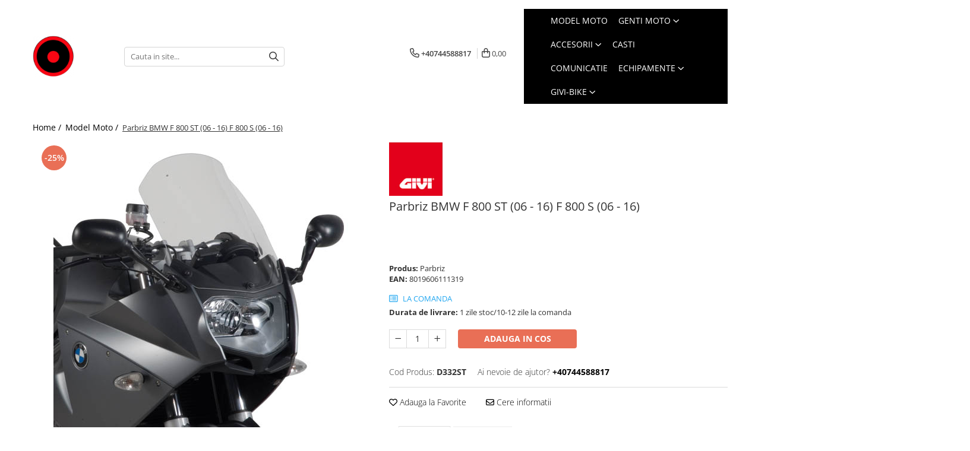

--- FILE ---
content_type: text/html; charset=UTF-8
request_url: https://www.gentimoto.ro/accesorii-givi-motociclete-24/parbriz-bmw-f-800-s.html
body_size: 34364
content:
<!DOCTYPE html>

<html lang="ro-ro">

	<head>
		<meta charset="UTF-8">

		<script src="https://gomagcdn.ro/themes/fashion/js/lazysizes.min.js?v=93031357-4.221" async=""></script>

		<script>
			function g_js(callbk){typeof callbk === 'function' ? window.addEventListener("DOMContentLoaded", callbk, false) : false;}
		</script>

					<link rel="icon" sizes="48x48" href="https://gomagcdn.ro/domains/gentimoto.ro/files/favicon/favicon2515.png">
			<link rel="apple-touch-icon" sizes="180x180" href="https://gomagcdn.ro/domains/gentimoto.ro/files/favicon/favicon2515.png">
		
		<style>
			/*body.loading{overflow:hidden;}
			body.loading #wrapper{opacity: 0;visibility: hidden;}
			body #wrapper{opacity: 1;visibility: visible;transition:all .1s ease-out;}*/

			.main-header .main-menu{min-height:43px;}
			.-g-hide{visibility:hidden;opacity:0;}

					</style>
							<link rel="preload" as="image" href="https://gomagcdn.ro/domains/gentimoto.ro/files/product/large/d332st-1204-43335.jpg" >
				<link rel="preconnect" href="https://gomagcdn.ro"><link rel="dns-prefetch" href="https://fonts.googleapis.com" /><link rel="dns-prefetch" href="https://fonts.gstatic.com" /><link rel="dns-prefetch" href="https://connect.facebook.net" /><link rel="dns-prefetch" href="https://www.facebook.com" /><link rel="dns-prefetch" href="https://www.googletagmanager.com" /><link rel="dns-prefetch" href="https://googleads.g.doubleclick.net" /><link rel="dns-prefetch" href="https://embed.tawk.to" />
					<link rel="stylesheet" href="https://gomagcdn.ro/themes/fashion/css/main-min-v2.css?v=93031357-4.221-1" data-values='{"blockScripts": "1"}'>
		
					<link rel="stylesheet" href="https://www.gentimoto.ro/theme/default.css?v=31752477800">
		
						<link rel="stylesheet" href="https://gomagcdn.ro/themes/fashion/css/dev-style.css?v=93031357-4.221-1">
		
		
		
		<link rel="preload" href="https://gomagcdn.ro/themes/fashion/js/plugins.js?v=93031357-4.221" as="script">

		
					<link rel="preload" href="https://www.gentimoto.ro/theme/default.js?v=31752477800" as="script">
		
		<link rel="alternate" hreflang="x-default" href="https://www.gentimoto.ro/accesorii-givi-motociclete-24/parbriz-bmw-f-800-s.html">
		<link rel="preload" href="https://gomagcdn.ro/themes/fashion/js/dev.js?v=93031357-4.221" as="script">

									<script>
 window.dataLayer = window.dataLayer || [];
  function gtag(){dataLayer.push(arguments);}

  var cookieValue = '';
  var name = 'g_c_consent' + "=";
  var decodedCookie = decodeURIComponent(document.cookie);
  var ca = decodedCookie.split(';');
  for(var i = 0; i <ca.length; i++) {
	var c = ca[i];
	while (c.charAt(0) == ' ') {
	  c = c.substring(1);
	}
	if (c.indexOf(name) == 0) {
	  cookieValue = c.substring(name.length, c.length);
	}
  }



if(cookieValue == ''){
	gtag('consent', 'default', {
	  'ad_storage': 'granted',
	  'ad_user_data': 'granted',
	  'ad_personalization': 'granted',
	  'analytics_storage': 'granted',
	  'personalization_storage': 'granted',
	  'functionality_storage': 'granted',
	  'security_storage': 'granted'
	});
	} else if(cookieValue != '-1'){


			gtag('consent', 'default', {
			'ad_storage': 'granted',
			'ad_user_data': 'granted',
			'ad_personalization': 'granted',
			'analytics_storage': 'granted',
			'personalization_storage': 'granted',
			'functionality_storage': 'granted',
			'security_storage': 'granted'
		});
	} else {
	 gtag('consent', 'default', {
		  'ad_storage': 'denied',
		  'ad_user_data': 'denied',
		  'ad_personalization': 'denied',
		  'analytics_storage': 'denied',
			'personalization_storage': 'denied',
			'functionality_storage': 'denied',
			'security_storage': 'denied'
		});

		 }
</script>
<!-- Google Tag Manager -->
<script>(function(w,d,s,l,i){w[l]=w[l]||[];w[l].push({'gtm.start':
new Date().getTime(),event:'gtm.js'});var f=d.getElementsByTagName(s)[0],
j=d.createElement(s),dl=l!='dataLayer'?'&l='+l:'';j.async=true;j.src=
'https://www.googletagmanager.com/gtm.js?id='+i+dl;f.parentNode.insertBefore(j,f);
})(window,document,'script','dataLayer','GTM-PWX86B7');</script>
<!-- End Google Tag Manager -->					
		<meta name="expires" content="never">
		<meta name="revisit-after" content="1 days">
					<meta name="author" content="Gomag">
				<title>Parbriz BMW F 800 ST (06 - 16) F 800 S (06 - 16)       </title>


					<meta name="robots" content="index,follow" />
						
		<meta name="description" content="Parbriz moto BMW F 800 ST (06 - 16)">
		<meta class="viewport" name="viewport" content="width=device-width, initial-scale=1.0, user-scalable=no">
							<meta property="og:description" content="Specific screen, transparent 45 x 35 cm (H x W) 7 cm higher than the original F800ST / to be mounted instead of the original screen"/>
							<meta property="og:image" content="https://gomagcdn.ro/domains/gentimoto.ro/files/product/large/d332st-1204-43335.jpg"/>
															<link rel="canonical" href="https://www.gentimoto.ro/accesorii-givi-motociclete-24/parbriz-bmw-f-800-s.html" />
			<meta property="og:url" content="https://www.gentimoto.ro/accesorii-givi-motociclete-24/parbriz-bmw-f-800-s.html"/>
						
		<meta name="distribution" content="Global">
		<meta name="owner" content="www.gentimoto.ro">
		<meta name="publisher" content="www.gentimoto.ro">
		<meta name="rating" content="General">
		<meta name="copyright" content="Copyright www.gentimoto.ro 2025. All rights reserved">
		<link rel="search" href="https://www.gentimoto.ro/opensearch.ro.xml" type="application/opensearchdescription+xml" title="Cautare"/>

		
							<script src="https://gomagcdn.ro/themes/fashion/js/jquery-2.1.4.min.js"></script>
			<script defer src="https://gomagcdn.ro/themes/fashion/js/jquery.autocomplete.js?v=20181023"></script>
			<script src="https://gomagcdn.ro/themes/fashion/js/gomag.config.js?v=93031357-4.221"></script>
			<script src="https://gomagcdn.ro/themes/fashion/js/gomag.js?v=93031357-4.221"></script>
		
													<script>
$.Gomag.bind('User/Data/AffiliateMarketing/HideTrafiLeak', function(event, data){

    //hide tawk.to widget
	Tawk_API = Tawk_API || {};
	Tawk_API.onBeforeLoad = function(){
		Tawk_API.hideWidget();
	};
});
</script><script>
	var items = [];

	items.push(
		{
			id		:'D332ST',
			name	:'Parbriz BMW F 800 ST (06 - 16) F 800 S (06 - 16)',
			brand	:'Givi',
			category:'Model Moto',
			price	:405.0000,
			google_business_vertical: 'retail'
		}
	);

	gtag('event', 'view_item', {
		items: [items],
		currency: "RON",
		value: "405.0000",
		send_to: ''
	});
	</script><script>	
	$(document).ready(function(){
		
		$(document).on('click', $GomagConfig.cartSummaryItemRemoveButton, function() {
			var productId = $(this).attr("data-product");
			var productSku = $(this).attr("data-productsku");
			var productPrice = $(this).attr("data-productprice");
			var productQty = $(this).attr("data-qty");
			
			gtag('event', 'remove_from_cart', {
					send_to	: '',
					value	: parseFloat(productQty) * parseFloat(productPrice),
					items:[{
						id		: productSku,
						quantity: productQty,
						price	: productPrice		 
				}]
			})
			
		})
	
		$(document).on('click', $GomagConfig.checkoutItemRemoveButton, function() {
			
			var itemKey = $(this).attr('id').replace('__checkoutItemRemove','');
			var productId = $(this).data("product");
			var productSku = $(this).attr("productsku");
			var productPrice = $(this).attr("productprice");
			var productQty = $('#quantityToAdd_'+itemKey).val();
			
			gtag('event', 'remove_from_cart', {
				send_to	: '',
				value	: parseFloat(productQty) * parseFloat(productPrice),
				items	:[{
					id		: productSku,
					quantity: productQty,
					price	: productPrice
				}]
			})
			
		})
	});		
	
</script>
<!-- Global site tag (gtag.js) - Google Analytics -->
<script async src="https://www.googletagmanager.com/gtag/js?id=G-8ZS6ZQ9LJY"></script>
<script>
 
  gtag('js', new Date());

 
$.Gomag.bind('Cookie/Policy/Consent/Denied', function(){
	gtag('consent', 'update', {
		  'ad_storage': 'denied',
		  'ad_user_data': 'denied',
		  'ad_personalization': 'denied',
		  'analytics_storage': 'denied',
			'personalization_storage': 'denied',
			'functionality_storage': 'denied',
			'security_storage': 'denied'
		});
		})
$.Gomag.bind('Cookie/Policy/Consent/Granted', function(){
	gtag('consent', 'update', {
		  'ad_storage': 'granted',
		  'ad_user_data': 'granted',
		  'ad_personalization': 'granted',
		  'analytics_storage': 'granted',
			'personalization_storage': 'granted',
			'functionality_storage': 'granted',
			'security_storage': 'granted'
		});
		})
  gtag('config', 'G-8ZS6ZQ9LJY', {allow_enhanced_conversions: true });
</script>
<script>
	function gaBuildProductVariant(product)
	{
		let _return = '';
		if(product.version != undefined)
		{
			$.each(product.version, function(i, a){
				_return += (_return == '' ? '' : ', ')+a.value;
			})
		}
		return _return;
	}

</script>
<script>
	$.Gomag.bind('Product/Add/To/Cart/After/Listing', function gaProductAddToCartLV4(event, data) {
		if(data.product !== undefined) {
			var gaProduct = false;
			if(typeof(gaProducts) != 'undefined' && gaProducts[data.product.id] != undefined)
			{
				gaProduct = gaProducts[data.product.id];

			}

			if(gaProduct == false)
			{
				gaProduct = {};
				gaProduct.item_id = data.product.sku;
				gaProduct.currency = data.product.currency ? (String(data.product.currency).toLowerCase() == 'lei' ? 'RON' : data.product.currency) : 'RON';
				gaProduct.item_name =  data.product.sku ;
				gaProduct.item_variant= gaBuildProductVariant(data.product);
				gaProduct.item_brand = data.product.brand;
				gaProduct.item_category = data.product.category;

			}

			gaProduct.price = parseFloat(data.product.price).toFixed(2);
			gaProduct.quantity = data.product.productQuantity;
			gtag("event", "add_to_cart", {
				currency: gaProduct.currency,
				value: parseFloat(gaProduct.price) * parseFloat(gaProduct.quantity),
				items: [
					gaProduct
				]
			});

		}
	})
	$.Gomag.bind('Product/Add/To/Cart/After/Details', function gaProductAddToCartDV4(event, data){

		if(data.product !== undefined){

			var gaProduct = false;
			if(
				typeof(gaProducts) != 'undefined'
				&&
				gaProducts[data.product.id] != undefined
			)
			{
				var gaProduct = gaProducts[data.product.id];
			}

			if(gaProduct == false)
			{
				gaProduct = {};
				gaProduct.item_id = data.product.sku;
				gaProduct.currency = data.product.currency ? (String(data.product.currency).toLowerCase() == 'lei' ? 'RON' : data.product.currency) : 'RON';
				gaProduct.item_name =  data.product.sku ;
				gaProduct.item_variant= gaBuildProductVariant(data.product);
				gaProduct.item_brand = data.product.brand;
				gaProduct.item_category = data.product.category;

			}

			gaProduct.price = parseFloat(data.product.price).toFixed(2);
			gaProduct.quantity = data.product.productQuantity;


			gtag("event", "add_to_cart", {
			  currency: gaProduct.currency,
			  value: parseFloat(gaProduct.price) * parseFloat(gaProduct.quantity),
			  items: [
				gaProduct
			  ]
			});
        }

	})
	 $.Gomag.bind('Product/Remove/From/Cart', function gaProductRemovedFromCartV4(event, data){
		var envData = $.Gomag.getEnvData();
		var products = envData.products;

		if(data.data.product !== undefined && products[data.data.product] !== undefined){


			var dataProduct = products[data.data.product];


			gaProduct = {};
			gaProduct.item_id = dataProduct.sku;

			gaProduct.item_name =   dataProduct.sku ;
			gaProduct.currency = dataProduct.currency ? (String(dataProduct.currency).toLowerCase() == 'lei' ? 'RON' : dataProduct.currency) : 'RON';
			gaProduct.item_category = dataProduct.category;
			gaProduct.item_brand = dataProduct.brand;
			gaProduct.price = parseFloat(dataProduct.price).toFixed(2);
			gaProduct.quantity = data.data.quantity;
			gaProduct.item_variant= gaBuildProductVariant(dataProduct);
			gtag("event", "remove_from_cart", {
			  currency: gaProduct.currency,
			  value: parseFloat(gaProduct.price) * parseFloat(gaProduct.quantity),
			  items: [
				gaProduct
			  ]
			});
        }

	});

	 $.Gomag.bind('Cart/Quantity/Update', function gaCartQuantityUpdateV4(event, data){
		var envData = $.Gomag.getEnvData();
		var products = envData.products;
		if(!data.data.finalQuantity || !data.data.initialQuantity)
		{
			return false;
		}
		var dataProduct = products[data.data.product];
		if(dataProduct == undefined)
		{
			return false;
		}

		gaProduct = {};
		gaProduct.item_id = dataProduct.sku;
		gaProduct.currency = dataProduct.currency ? (String(dataProduct.currency).toLowerCase() == 'lei' ? 'RON' : dataProduct.currency) : 'RON';
		gaProduct.item_name =  dataProduct.sku ;

		gaProduct.item_category = dataProduct.category;
		gaProduct.item_brand = dataProduct.brand;
		gaProduct.price = parseFloat(dataProduct.price).toFixed(2);
		gaProduct.item_variant= gaBuildProductVariant(dataProduct);
		if(parseFloat(data.data.initialQuantity) < parseFloat(data.data.finalQuantity))
		{
			var quantity = parseFloat(data.data.finalQuantity) - parseFloat(data.data.initialQuantity);
			gaProduct.quantity = quantity;

			gtag("event", "add_to_cart", {
			  currency: gaProduct.currency,
			  value: parseFloat(gaProduct.price) * parseFloat(gaProduct.quantity),
			  items: [
				gaProduct
			  ]
			});
		}
		else if(parseFloat(data.data.initialQuantity) > parseFloat(data.data.finalQuantity))
		{
			var quantity = parseFloat(data.data.initialQuantity) - parseFloat(data.data.finalQuantity);
			gaProduct.quantity = quantity;
			gtag("event", "remove_from_cart", {
			  currency: gaProduct.currency,
			  value: parseFloat(gaProduct.price) * parseFloat(gaProduct.quantity),
			  items: [
				gaProduct
			  ]
			});
		}

	});

</script>
<div class="sop"></div><script>
	$.Gomag.bind('Product/Add/To/Cart/After/Listing', function(event, data){
		if(data.product !== undefined){
			gtag('event', 'add_to_cart', {
				send_to	: '',
				value	: parseFloat(data.product.productQuantity) * parseFloat(data.product.price),
				items	:[{
					id		: data.product.sku,
					name	: data.product.name,
					brand	: data.product.brand,
					category: data.product.category,
					quantity: data.product.productQuantity,
					price	: data.product.price
				 
			}]
		   })
        }
	})
	$.Gomag.bind('Product/Add/To/Cart/After/Details', function(event, data){
		
		if(data.product !== undefined){
			gtag('event', 'add_to_cart', {
				send_to: '',
				value: parseFloat(data.product.productQuantity) * parseFloat(data.product.price),
				items: [{
					id: data.product.sku,
					name		: data.product.name,
					brand		: data.product.brand,
					category	: data.product.category,
					quantity	: data.product.productQuantity,
					price		: data.product.price
				}]	
			})
		}
	})
   
</script><meta name="google-site-verification" content="Qab-rHELnK5eUMfVjvkJbmQRuoIG153zRq5vkN4XTcQ" />					
		
	</head>

	<body class="" style="">

		<script >
			function _addCss(url, attribute, value, loaded){
				var _s = document.createElement('link');
				_s.rel = 'stylesheet';
				_s.href = url;
				_s.type = 'text/css';
				if(attribute)
				{
					_s.setAttribute(attribute, value)
				}
				if(loaded){
					_s.onload = function(){
						var dom = document.getElementsByTagName('body')[0];
						//dom.classList.remove('loading');
					}
				}
				var _st = document.getElementsByTagName('link')[0];
				_st.parentNode.insertBefore(_s, _st);
			}
			//_addCss('https://fonts.googleapis.com/css2?family=Open+Sans:ital,wght@0,300;0,400;0,600;0,700;1,300;1,400&display=swap');
			_addCss('https://gomagcdn.ro/themes/_fonts/Open-Sans.css');

		</script>
		<script>
				/*setTimeout(
				  function()
				  {
				   document.getElementsByTagName('body')[0].classList.remove('loading');
				  }, 1000);*/
		</script>
							
					<div id="fb-root"></div>
						<script >
			window.fbAsyncInit = function() {
			FB.init({
			appId : '135916650972027',
			autoLogAppEvents : true,
			xfbml : true,
			version : 'v12.0'
			});
			};
			</script>
			<script async defer crossorigin="anonymous" src="https://connect.facebook.net/ro_RO/sdk.js"></script>
					
		<div id="wrapper">
			<!-- BLOCK:9f1008ff216e979d95147d080d79351c start -->
<div id="_cartSummary" class="hide"></div>

<script >
	$(document).ready(function() {

		$(document).on('keypress', '.-g-input-loader', function(){
			$(this).addClass('-g-input-loading');
		})

		$.Gomag.bind('Product/Add/To/Cart/After', function(eventResponse, properties)
		{
									var data = JSON.parse(properties.data);
			$('.q-cart').html(data.quantity);
			if(parseFloat(data.quantity) > 0)
			{
				$('.q-cart').removeClass('hide');
			}
			else
			{
				$('.q-cart').addClass('hide');
			}
			$('.cartPrice').html(data.subtotal + ' ' + data.currency);
			$('.cartProductCount').html(data.quantity);


		})
		$('#_cartSummary').on('updateCart', function(event, cart) {
			var t = $(this);

			$.get('https://www.gentimoto.ro/cart-update', {
				cart: cart
			}, function(data) {

				$('.q-cart').html(data.quantity);
				if(parseFloat(data.quantity) > 0)
				{
					$('.q-cart').removeClass('hide');
				}
				else
				{
					$('.q-cart').addClass('hide');
				}
				$('.cartPrice').html(data.subtotal + ' ' + data.currency);
				$('.cartProductCount').html(data.quantity);
			}, 'json');
			window.ga = window.ga || function() {
				(ga.q = ga.q || []).push(arguments)
			};
			ga('send', 'event', 'Buton', 'Click', 'Adauga_Cos');
		});

		if(window.gtag_report_conversion) {
			$(document).on("click", 'li.phone-m', function() {
				var phoneNo = $('li.phone-m').children( "a").attr('href');
				gtag_report_conversion(phoneNo);
			});

		}

	});
</script>


	<div class="cart-dd cart-side _cartShow cart-closed"></div>

<header class="main-header container-bg clearfix" data-block="headerBlock">
	<div class="discount-tape container-h full -g-hide" id="_gomagHellobar"></div>

		
	<div class="top-head-bg container-h full">

		<div class="top-head container-h">
			<div class="row">
				<div class="col-sm-2 col-xs-12 logo-h">
					
	<a href="https://www.gentimoto.ro" id="logo" data-pageId="2">
		<img src="https://gomagcdn.ro/domains/gentimoto.ro/files/company/logo-2-3767833533-303138929363136075242525362041826267154498.png" fetchpriority="high" class="img-responsive" alt="Genti moto Givi Romania" title="Givi Romania" width="200" height="50" style="width:auto;">
	</a>
				</div>
				<div class="col-sm-4 col-xs-7 main search-form-box">
					
<form name="search-form" class="search-form" action="https://www.gentimoto.ro/produse" id="_searchFormMainHeader">

	<input id="_autocompleteSearchMainHeader" name="c" class="input-placeholder -g-input-loader" type="text" placeholder="Cauta in site..." aria-label="Search"  value="">
	<button id="_doSearch" class="search-button" aria-hidden="true">
		<i class="fa fa-search" aria-hidden="true"></i>
	</button>

				<script >
			$(document).ready(function() {

				$('#_autocompleteSearchMainHeader').autocomplete({
					serviceUrl: 'https://www.gentimoto.ro/autocomplete',
					minChars: 2,
					deferRequestBy: 700,
					appendTo: '#_searchFormMainHeader',
					width: parseInt($('#_doSearch').offset().left) - parseInt($('#_autocompleteSearchMainHeader').offset().left),
					formatResult: function(suggestion, currentValue) {
						return suggestion.value;
					},
					onSelect: function(suggestion) {
						$(this).val(suggestion.data);
					},
					onSearchComplete: function(suggestion) {
						$(this).removeClass('-g-input-loading');
					}
				});
				$(document).on('click', '#_doSearch', function(e){
					e.preventDefault();
					if($('#_autocompleteSearchMainHeader').val() != '')
					{
						$('#_searchFormMainHeader').submit();
					}
				})
			});
		</script>
	

</form>
				</div>
				<div class="col-xs-5 acount-section">
					
<ul>
	<li class="search-m hide">
		<a href="#" class="-g-no-url" aria-label="Cauta in site..." data-pageId="">
			<i class="fa fa-search search-open" aria-hidden="true"></i>
			<i style="display:none" class="fa fa-times search-close" aria-hidden="true"></i>
		</a>
	</li>
	<li class="-g-user-icon -g-user-icon-empty">
			
	</li>
	
				<li class="contact-header">
			<a href="tel:+40744588817" aria-label="Contacteaza-ne" data-pageId="3">
				<i class="fa fa-phone" aria-hidden="true"></i>
								<span>+40744588817</span>
			</a>
		</li>
			<li class="wishlist-header hide">
		<a href="https://www.gentimoto.ro/wishlist" aria-label="Wishlist" data-pageId="28">
			<span class="-g-wishlist-product-count -g-hide"></span>
			<i class="fa fa-heart-o" aria-hidden="true"></i>
			<span class="">Favorite</span>
		</a>
	</li>
	<li class="cart-header-btn cart">
		<a class="cart-drop _showCartHeader" href="https://www.gentimoto.ro/cos-de-cumparaturi" aria-label="Cos de cumparaturi">
			<span class="q-cart hide">0</span>
			<i class="fa fa-shopping-bag" aria-hidden="true"></i>
			<span class="count cartPrice">0,00
				
			</span>
		</a>
			</li>

	</ul>

	<script>
		$(document).ready(function() {
			//Cart
							$.Gomag.bind('Product/Add/To/Cart/Validate', function(){
					if($('#-g-cart-dropdown').length)
					{
						$('.close-side-cart').click();
						$('#-g-cart-dropdown').remove();
					}
				})
				$(document).on('click', '.cart', function(e){
					e.preventDefault();
					$.Gomag.showCartSummary('div._cartShow');
					if($('.cart-side').length){
						$('.menu-wrapper').addClass('cart_side_opened');
					}
				});
				$(document).on('click', '.close-side-cart', function(){
					$.Gomag.hideCartSummary('div._cartShow');
					$('div._cartShow').removeClass('cart-open');
					if($('.cart-side').length){
						$('.menu-wrapper').removeClass('cart_side_opened');
					}
					$.Gomag.getUserAjaxData();
				});
						$(document).on('click', '.dropdown-toggle', function() {
				window.location = $(this).attr('href');
			})
		})
	</script>

				</div>
				<div class="col-xs-5 navigation-holder">
					
<div id="navigation">
	<nav id="main-menu" class="main-menu container-h full clearfix">
		<a href="#" class="menu-trg -g-no-url" title="Produse">
			<span>&nbsp;</span>
		</a>
		
<div class="container-h nav-menu-hh clearfix">

	<!-- BASE MENU -->
	<ul class="
			nav-menu base-menu container-h
			
			
		">

		

			
		<li class="menu-drop __GomagMM ">
								<a
						href="https://www.gentimoto.ro/accesorii-givi-motociclete-24"
						class="    "
						rel="  "
						
						title="Model Moto"
						data-Gomag=''
						data-block-name="mainMenuD0"  data-block="mainMenuD" data-pageId= "80">
												<span class="list">Model Moto</span>
					</a>
				
		</li>
		
		<li class="menu-drop __GomagMM ">
							<a
					href="https://www.gentimoto.ro/genti-moto-topcase-givi"
					class="  "
					rel="  "
					
					title="Genti Moto"
					data-Gomag=''
					data-block-name="mainMenuD0"
					data-pageId= "80"
					data-block="mainMenuD">
											<span class="list">Genti Moto</span>
						<i class="fa fa-angle-down"></i>
				</a>

									<div class="menu-dd">
										<ul class="drop-list clearfix w100">
																																						<li class="fl">
										<div class="col">
											<p class="title">
												<a
												href="https://www.gentimoto.ro/genti-moto-topcase-givi-kappa"
												class="title    "
												rel="  "
												
												title="Topcase"
												data-Gomag=''
												data-block-name="mainMenuD1"
												data-block="mainMenuD"
												data-pageId= "80"
												>
																										Topcase
												</a>
											</p>
																						
										</div>
									</li>
																																<li class="fl">
										<div class="col">
											<p class="title">
												<a
												href="https://www.gentimoto.ro/genti-moto-laterale-givi-kappa"
												class="title    "
												rel="  "
												
												title="Laterale"
												data-Gomag=''
												data-block-name="mainMenuD1"
												data-block="mainMenuD"
												data-pageId= "80"
												>
																										Laterale
												</a>
											</p>
																						
										</div>
									</li>
																																<li class="fl">
										<div class="col">
											<p class="title">
												<a
												href="https://www.gentimoto.ro/genti-moto-rezervor"
												class="title    "
												rel="  "
												
												title="Rezervor"
												data-Gomag=''
												data-block-name="mainMenuD1"
												data-block="mainMenuD"
												data-pageId= "80"
												>
																										Rezervor
												</a>
											</p>
																						
										</div>
									</li>
																																<li class="fl">
										<div class="col">
											<p class="title">
												<a
												href="https://www.gentimoto.ro/genti-moto-impermeabile-producatori-kappa-givi"
												class="title    "
												rel="  "
												
												title="Genti impermeabile"
												data-Gomag=''
												data-block-name="mainMenuD1"
												data-block="mainMenuD"
												data-pageId= "80"
												>
																										Genti impermeabile
												</a>
											</p>
																						
										</div>
									</li>
																																<li class="fl">
										<div class="col">
											<p class="title">
												<a
												href="https://www.gentimoto.ro/genti-moto-textil"
												class="title    "
												rel="  "
												
												title="Textil"
												data-Gomag=''
												data-block-name="mainMenuD1"
												data-block="mainMenuD"
												data-pageId= "80"
												>
																										Textil
												</a>
											</p>
																						
										</div>
									</li>
																																<li class="fl">
										<div class="col">
											<p class="title">
												<a
												href="https://www.gentimoto.ro/accesorii-genti-givi"
												class="title    "
												rel="  "
												
												title="Accesorii"
												data-Gomag=''
												data-block-name="mainMenuD1"
												data-block="mainMenuD"
												data-pageId= "80"
												>
																										Accesorii
												</a>
											</p>
																						
										</div>
									</li>
																																<li class="fl">
										<div class="col">
											<p class="title">
												<a
												href="https://www.gentimoto.ro/chei-butuci"
												class="title    "
												rel="  "
												
												title="Chei & butuci"
												data-Gomag=''
												data-block-name="mainMenuD1"
												data-block="mainMenuD"
												data-pageId= "80"
												>
																										Chei &amp; butuci
												</a>
											</p>
																						
										</div>
									</li>
																																<li class="fl">
										<div class="col">
											<p class="title">
												<a
												href="https://www.gentimoto.ro/piese-2228"
												class="title    "
												rel="  "
												
												title="Piese "
												data-Gomag=''
												data-block-name="mainMenuD1"
												data-block="mainMenuD"
												data-pageId= "80"
												>
																										Piese 
												</a>
											</p>
																						
										</div>
									</li>
																																<li class="fl">
										<div class="col">
											<p class="title">
												<a
												href="https://www.gentimoto.ro/placi-fixare-genti-moto"
												class="title    "
												rel="  "
												
												title="Placi"
												data-Gomag=''
												data-block-name="mainMenuD1"
												data-block="mainMenuD"
												data-pageId= "80"
												>
																										Placi
												</a>
											</p>
																						
										</div>
									</li>
																													</ul>
																	</div>
									
		</li>
		
		<li class="menu-drop __GomagMM ">
							<a
					href="https://www.gentimoto.ro/accesorii-1045"
					class="  "
					rel="  "
					
					title="Accesorii"
					data-Gomag=''
					data-block-name="mainMenuD0"
					data-pageId= "80"
					data-block="mainMenuD">
											<span class="list">Accesorii</span>
						<i class="fa fa-angle-down"></i>
				</a>

									<div class="menu-dd">
										<ul class="drop-list clearfix w100">
																																						<li class="fl">
										<div class="col">
											<p class="title">
												<a
												href="https://www.gentimoto.ro/deflectoare"
												class="title    "
												rel="  "
												
												title="Deflectoare"
												data-Gomag=''
												data-block-name="mainMenuD1"
												data-block="mainMenuD"
												data-pageId= "80"
												>
																										Deflectoare
												</a>
											</p>
																						
										</div>
									</li>
																																<li class="fl">
										<div class="col">
											<p class="title">
												<a
												href="https://www.gentimoto.ro/gps"
												class="title    "
												rel="  "
												
												title="GPS"
												data-Gomag=''
												data-block-name="mainMenuD1"
												data-block="mainMenuD"
												data-pageId= "80"
												>
																										GPS
												</a>
											</p>
																						
										</div>
									</li>
																																<li class="fl">
										<div class="col">
											<p class="title">
												<a
												href="https://www.gentimoto.ro/huse-moto"
												class="title    "
												rel="  "
												
												title="Huse moto"
												data-Gomag=''
												data-block-name="mainMenuD1"
												data-block="mainMenuD"
												data-pageId= "80"
												>
																										Huse moto
												</a>
											</p>
																						
										</div>
									</li>
																																<li class="fl">
										<div class="col">
											<p class="title">
												<a
												href="https://www.gentimoto.ro/parbriz-moto-universal"
												class="title    "
												rel="  "
												
												title="PARBRIZ UNIVERSAL"
												data-Gomag=''
												data-block-name="mainMenuD1"
												data-block="mainMenuD"
												data-pageId= "80"
												>
																										PARBRIZ UNIVERSAL
												</a>
											</p>
																						
										</div>
									</li>
																																<li class="fl">
										<div class="col">
											<p class="title">
												<a
												href="https://www.gentimoto.ro/proiectoare-moto"
												class="title    "
												rel="  "
												
												title="Proiectoare"
												data-Gomag=''
												data-block-name="mainMenuD1"
												data-block="mainMenuD"
												data-pageId= "80"
												>
																										Proiectoare
												</a>
											</p>
																						
										</div>
									</li>
																													</ul>
																	</div>
									
		</li>
		
		<li class="menu-drop __GomagMM ">
								<a
						href="https://www.gentimoto.ro/casti"
						class="    "
						rel="  "
						
						title="CASTI"
						data-Gomag=''
						data-block-name="mainMenuD0"  data-block="mainMenuD" data-pageId= "80">
												<span class="list">CASTI</span>
					</a>
				
		</li>
		
		<li class="menu-drop __GomagMM ">
								<a
						href="https://www.gentimoto.ro/casti-moto"
						class="    "
						rel="  "
						
						title="COMUNICATIE"
						data-Gomag=''
						data-block-name="mainMenuD0"  data-block="mainMenuD" data-pageId= "80">
												<span class="list">COMUNICATIE</span>
					</a>
				
		</li>
		
		<li class="menu-drop __GomagMM ">
							<a
					href="https://www.gentimoto.ro/moto-accesorii"
					class="  "
					rel="  "
					
					title="Echipamente"
					data-Gomag=''
					data-block-name="mainMenuD0"
					data-pageId= "80"
					data-block="mainMenuD">
											<span class="list">Echipamente</span>
						<i class="fa fa-angle-down"></i>
				</a>

									<div class="menu-dd">
										<ul class="drop-list clearfix w100">
																																						<li class="fl">
										<div class="col">
											<p class="title">
												<a
												href="https://www.gentimoto.ro/accesorii-echipament"
												class="title    "
												rel="  "
												
												title="Accesorii"
												data-Gomag=''
												data-block-name="mainMenuD1"
												data-block="mainMenuD"
												data-pageId= "80"
												>
																										Accesorii
												</a>
											</p>
																						
										</div>
									</li>
																																<li class="fl">
										<div class="col">
											<p class="title">
												<a
												href="https://www.gentimoto.ro/geci"
												class="title    "
												rel="  "
												
												title="Geci"
												data-Gomag=''
												data-block-name="mainMenuD1"
												data-block="mainMenuD"
												data-pageId= "80"
												>
																										Geci
												</a>
											</p>
																						
										</div>
									</li>
																																<li class="fl">
										<div class="col">
											<p class="title">
												<a
												href="https://www.gentimoto.ro/echipamente-moto-pantaloni"
												class="title    "
												rel="  "
												
												title="Pantaloni"
												data-Gomag=''
												data-block-name="mainMenuD1"
												data-block="mainMenuD"
												data-pageId= "80"
												>
																										Pantaloni
												</a>
											</p>
																						
										</div>
									</li>
																																<li class="fl">
										<div class="col">
											<p class="title">
												<a
												href="https://www.gentimoto.ro/waterproof"
												class="title    "
												rel="  "
												
												title="WATERPROOF"
												data-Gomag=''
												data-block-name="mainMenuD1"
												data-block="mainMenuD"
												data-pageId= "80"
												>
																										WATERPROOF
												</a>
											</p>
																						
										</div>
									</li>
																													</ul>
																	</div>
									
		</li>
		
		<li class="menu-drop __GomagMM ">
							<a
					href="https://www.gentimoto.ro/givi-bike"
					class="  "
					rel="  "
					
					title="Givi-Bike"
					data-Gomag=''
					data-block-name="mainMenuD0"
					data-pageId= "80"
					data-block="mainMenuD">
											<span class="list">Givi-Bike</span>
						<i class="fa fa-angle-down"></i>
				</a>

									<div class="menu-dd">
										<ul class="drop-list clearfix w100">
																																						<li class="fl">
										<div class="col">
											<p class="title">
												<a
												href="https://www.gentimoto.ro/adventure-givi-bike"
												class="title    "
												rel="  "
												
												title="ADVENTURE"
												data-Gomag=''
												data-block-name="mainMenuD1"
												data-block="mainMenuD"
												data-pageId= "80"
												>
																										ADVENTURE
												</a>
											</p>
																						
										</div>
									</li>
																																<li class="fl">
										<div class="col">
											<p class="title">
												<a
												href="https://www.gentimoto.ro/genti-bicicleta"
												class="title    "
												rel="  "
												
												title="Expirience"
												data-Gomag=''
												data-block-name="mainMenuD1"
												data-block="mainMenuD"
												data-pageId= "80"
												>
																										Expirience
												</a>
											</p>
																						
										</div>
									</li>
																																<li class="fl">
										<div class="col">
											<p class="title">
												<a
												href="https://www.gentimoto.ro/urban"
												class="title    "
												rel="  "
												
												title="Urban"
												data-Gomag=''
												data-block-name="mainMenuD1"
												data-block="mainMenuD"
												data-pageId= "80"
												>
																										Urban
												</a>
											</p>
																						
										</div>
									</li>
																													</ul>
																	</div>
									
		</li>
						
		


		
	</ul> <!-- end of BASE MENU -->

</div>		<ul class="mobile-icon fr">

							<li class="phone-m">
					<a href="tel:+40744588817" title="Contacteaza-ne">
												<i class="fa fa-phone" aria-hidden="true"></i>
					</a>
				</li>
									<li class="user-m -g-user-icon -g-user-icon-empty">
			</li>
			<li class="wishlist-header-m hide">
				<a href="https://www.gentimoto.ro/wishlist">
					<span class="-g-wishlist-product-count"></span>
					<i class="fa fa-heart-o" aria-hidden="true"></i>

				</a>
			</li>
			<li class="cart-m">
				<a href="https://www.gentimoto.ro/cos-de-cumparaturi">
					<span class="q-cart hide">0</span>
					<i class="fa fa-shopping-bag" aria-hidden="true"></i>
				</a>
			</li>
			<li class="search-m">
				<a href="#" class="-g-no-url" aria-label="Cauta in site...">
					<i class="fa fa-search search-open" aria-hidden="true"></i>
					<i style="display:none" class="fa fa-times search-close" aria-hidden="true"></i>
				</a>
			</li>
					</ul>
	</nav>
	<!-- end main-nav -->

	<div style="display:none" class="search-form-box search-toggle">
		<form name="search-form" class="search-form" action="https://www.gentimoto.ro/produse" id="_searchFormMobileToggle">
			<input id="_autocompleteSearchMobileToggle" name="c" class="input-placeholder -g-input-loader" type="text" autofocus="autofocus" value="" placeholder="Cauta in site..." aria-label="Search">
			<button id="_doSearchMobile" class="search-button" aria-hidden="true">
				<i class="fa fa-search" aria-hidden="true"></i>
			</button>

										<script >
					$(document).ready(function() {
						$('#_autocompleteSearchMobileToggle').autocomplete({
							serviceUrl: 'https://www.gentimoto.ro/autocomplete',
							minChars: 2,
							deferRequestBy: 700,
							appendTo: '#_searchFormMobileToggle',
							width: parseInt($('#_doSearchMobile').offset().left) - parseInt($('#_autocompleteSearchMobileToggle').offset().left),
							formatResult: function(suggestion, currentValue) {
								return suggestion.value;
							},
							onSelect: function(suggestion) {
								$(this).val(suggestion.data);
							},
							onSearchComplete: function(suggestion) {
								$(this).removeClass('-g-input-loading');
							}
						});

						$(document).on('click', '#_doSearchMobile', function(e){
							e.preventDefault();
							if($('#_autocompleteSearchMobileToggle').val() != '')
							{
								$('#_searchFormMobileToggle').submit();
							}
						})
					});
				</script>
			
		</form>
	</div>
</div>
				</div>
			</div>
		</div>
	</div>

</header>
<!-- end main-header --><!-- BLOCK:9f1008ff216e979d95147d080d79351c end -->
			
<script >
	$.Gomag.bind('Product/Add/To/Cart/Validate', function(response, isValid)
	{
		$($GomagConfig.versionAttributesName).removeClass('versionAttributeError');

		if($($GomagConfig.versionAttributesSelectSelector).length && !$($GomagConfig.versionAttributesSelectSelector).val())
		{

			if ($($GomagConfig.versionAttributesHolder).position().top < jQuery(window).scrollTop()){
				//scroll up
				 $([document.documentElement, document.body]).animate({
					scrollTop: $($GomagConfig.versionAttributesHolder).offset().top - 55
				}, 1000, function() {
					$($GomagConfig.versionAttributesName).addClass('versionAttributeError');
				});
			}
			else if ($($GomagConfig.versionAttributesHolder).position().top + $($GomagConfig.versionAttributesHolder).height() >
				$(window).scrollTop() + (
					window.innerHeight || document.documentElement.clientHeight
				)) {
				//scroll down
				$('html,body').animate({
					scrollTop: $($GomagConfig.versionAttributesHolder).position().top - (window.innerHeight || document.documentElement.clientHeight) + $($GomagConfig.versionAttributesHolder).height() -55 }, 1000, function() {
					$($GomagConfig.versionAttributesName).addClass('versionAttributeError');
				}
				);
			}
			else{
				$($GomagConfig.versionAttributesName).addClass('versionAttributeError');
			}

			isValid.noError = false;
		}
		if($($GomagConfig.versionAttributesSelector).length && !$('.'+$GomagConfig.versionAttributesActiveSelectorClass).length)
		{

			if ($($GomagConfig.versionAttributesHolder).position().top < jQuery(window).scrollTop()){
				//scroll up
				 $([document.documentElement, document.body]).animate({
					scrollTop: $($GomagConfig.versionAttributesHolder).offset().top - 55
				}, 1000, function() {
					$($GomagConfig.versionAttributesName).addClass('versionAttributeError');
				});
			}
			else if ($($GomagConfig.versionAttributesHolder).position().top + $($GomagConfig.versionAttributesHolder).height() >
				$(window).scrollTop() + (
					window.innerHeight || document.documentElement.clientHeight
				)) {
				//scroll down
				$('html,body').animate({
					scrollTop: $($GomagConfig.versionAttributesHolder).position().top - (window.innerHeight || document.documentElement.clientHeight) + $($GomagConfig.versionAttributesHolder).height() -55 }, 1000, function() {
					$($GomagConfig.versionAttributesName).addClass('versionAttributeError');
				}
				);
			}
			else{
				$($GomagConfig.versionAttributesName).addClass('versionAttributeError');
			}

			isValid.noError = false;
		}
	});
	$.Gomag.bind('Page/Load', function removeSelectedVersionAttributes(response, settings) {
		/* remove selection for versions */
		if((settings.doNotSelectVersion != undefined && settings.doNotSelectVersion === true) && $($GomagConfig.versionAttributesSelector).length && !settings.reloadPageOnVersionClick) {
			$($GomagConfig.versionAttributesSelector).removeClass($GomagConfig.versionAttributesActiveSelectorClass);
		}

		if((settings.doNotSelectVersion != undefined && settings.doNotSelectVersion === true) && $($GomagConfig.versionAttributesSelectSelector).length) {
			var selected = settings.reloadPageOnVersionClick != undefined && settings.reloadPageOnVersionClick ? '' : 'selected="selected"';

			$($GomagConfig.versionAttributesSelectSelector).prepend('<option value="" ' + selected + '>Selectati</option>');
		}
	});
	$(document).ready(function() {
		function is_touch_device2() {
			return (('ontouchstart' in window) || (navigator.MaxTouchPoints > 0) || (navigator.msMaxTouchPoints > 0));
		};

		
		$.Gomag.bind('Product/Details/After/Ajax/Load', function(e, payload)
		{
			let reinit = payload.reinit;
			let response = payload.response;

			if(reinit){
				if (!$('.thumb-h').hasClass('horizontal')){
					$('.thumb-h').insertBefore('.vertical-slide-img');
				}

				$('.prod-lg-sld').slick({
					slidesToShow: 1,
					slidesToScroll: 1,
					//arrows: false,
					fade: true,
					//cssEase: 'linear',
					dots: true,
					infinite: false,
					draggable: false,
					dots: true,
					//adaptiveHeight: true,
					asNavFor: '.thumb-sld'
				/*}).on('afterChange', function(event, slick, currentSlide, nextSlide){
					if($( window ).width() > 800 ){

						$('.zoomContainer').remove();
						$('#img_0').removeData('elevateZoom');
						var source = $('#img_'+currentSlide).attr('data-src');
						var fullImage = $('#img_'+currentSlide).attr('data-full-image');
						$('.swaped-image').attr({
							//src:source,
							"data-zoom-image":fullImage
						});
						$('.zoomWindowContainer div').stop().css("background-image","url("+ fullImage +")");
						$("#img_"+currentSlide).elevateZoom({responsive: true});
					}*/
				});

				$('.prod-lg-sld').slick('resize');

				//PRODUCT THUMB SLD
				if ($('.thumb-h').hasClass('horizontal')){
					$('.thumb-sld').slick({
						vertical: false,
						slidesToShow: 6,
						slidesToScroll: 1,
						asNavFor: '.prod-lg-sld',
						dots: false,
						infinite: false,
						//centerMode: true,
						focusOnSelect: true
					});
				} else {
					$('.thumb-sld').slick({
						vertical: true,
						slidesToShow: 4,
						slidesToScroll: 1,
						asNavFor: '.prod-lg-sld',
						dots: false,
						infinite: false,
						draggable: false,
						swipe: false,
						//adaptiveHeight: true,
						//centerMode: true,
						focusOnSelect: true
					});
				}

				if($($GomagConfig.detailsProductPackageBox).find(".slide-item-4").length)
				{
					$($GomagConfig.detailsProductPackageBox).find('.slide-item-4').each(function(){

						$(this).owlCarousel({items:4,navigation:!0,pagination:!1,itemsCustom : [[0, 2],[767, 3],[1000, 4]]});
					});
				}

				if($($GomagConfig.detailsProductPackageBox).find(".slide-item-2").length)
				{
					$($GomagConfig.detailsProductPackageBox).find('.slide-item-2').each(function(){

						$(this).owlCarousel({items:4,navigation:!0,pagination:!1,itemsCustom : [[0, 2],[767, 3],[1000, 4]]});
					});
				}
				if($.Gomag.isMobile()){
					$($GomagConfig.bannerDesktop).remove()
					$($GomagConfig.bannerMobile).removeClass('hideSlide');
				} else {
					$($GomagConfig.bannerMobile).remove()
					$($GomagConfig.bannerDesktop).removeClass('hideSlide');
				}
			}

			$.Gomag.trigger('Product/Details/After/Ajax/Load/Complete', {'response':response});
		});

		$.Gomag.bind('Product/Details/After/Ajax/Response', function(e, payload)
		{
			let response = payload.response;
			let data = payload.data;
			let reinitSlider = false;

			if (response.title) {
				let $content = $('<div>').html(response.title);
				let title = $($GomagConfig.detailsProductTopHolder).find($GomagConfig.detailsProductTitleHolder).find('.title > span');
				let newTitle = $content.find('.title > span');
				if(title.text().trim().replace(/\s+/g, ' ') != newTitle.text().trim().replace(/\s+/g, ' ')){
					$.Gomag.fadeReplace(title,newTitle);
				}

				let brand = $($GomagConfig.detailsProductTopHolder).find($GomagConfig.detailsProductTitleHolder).find('.brand-detail');
				let newBrand = $content.find('.brand-detail');
				if(brand.text().trim().replace(/\s+/g, ' ') != newBrand.text().trim().replace(/\s+/g, ' ')){
					$.Gomag.fadeReplace(brand,newBrand);
				}

				let review = $($GomagConfig.detailsProductTopHolder).find($GomagConfig.detailsProductTitleHolder).find('.__reviewTitle');
				let newReview = $content.find('.__reviewTitle');
				if(review.text().trim().replace(/\s+/g, ' ') != newReview.text().trim().replace(/\s+/g, ' ')){
					$.Gomag.fadeReplace(review,newReview);
				}
			}

			if (response.images) {
				let $content = $('<div>').html(response.images);
				var imagesHolder = $($GomagConfig.detailsProductTopHolder).find($GomagConfig.detailsProductImagesHolder);
				var images = [];
				imagesHolder.find('img').each(function() {
					var dataSrc = $(this).attr('data-src');
					if (dataSrc) {
						images.push(dataSrc);
					}
				});

				var newImages = [];
				$content.find('img').each(function() {
					var dataSrc = $(this).attr('data-src');
					if (dataSrc) {
						newImages.push(dataSrc);
					}
				});

				if (images.length !== newImages.length || images.some((val, i) => val !== newImages[i])) {
					$.Gomag.fadeReplace($($GomagConfig.detailsProductTopHolder).find($GomagConfig.detailsProductImagesHolder),response.images);
					reinitSlider = true;
				}
			}

			if (response.details) {
				let $content = $('<div>').html(response.details);
				$content.find('.stock-limit').hide();
				function replaceDetails(content){
					$($GomagConfig.detailsProductTopHolder).find($GomagConfig.detailsProductDetailsHolder).html(content);
				}

				if($content.find('.__shippingPriceTemplate').length && $($GomagConfig.detailsProductTopHolder).find('.__shippingPriceTemplate').length){
					$content.find('.__shippingPriceTemplate').replaceWith($($GomagConfig.detailsProductTopHolder).find('.__shippingPriceTemplate'));
					$($GomagConfig.detailsProductTopHolder).find('.__shippingPriceTemplate').slideDown(100);
				} else if (!$content.find('.__shippingPriceTemplate').length && $($GomagConfig.detailsProductTopHolder).find('.__shippingPriceTemplate').length){
					$($GomagConfig.detailsProductTopHolder).find('.__shippingPriceTemplate').slideUp(100);
				}

				if($content.find('.btn-flstockAlertBTN').length && !$($GomagConfig.detailsProductTopHolder).find('.btn-flstockAlertBTN').length || !$content.find('.btn-flstockAlertBTN').length && $($GomagConfig.detailsProductTopHolder).find('.btn-flstockAlertBTN').length){
					$.Gomag.fadeReplace($($GomagConfig.detailsProductTopHolder).find('.add-section'), $content.find('.add-section').clone().html());
					setTimeout(function(){
						replaceDetails($content.html());
					}, 500)
				} else if ($content.find('.-g-empty-add-section').length && $($GomagConfig.detailsProductTopHolder).find('.add-section').length) {
					$($GomagConfig.detailsProductTopHolder).find('.add-section').slideUp(100, function() {
						replaceDetails($content.html());
					});
				} else if($($GomagConfig.detailsProductTopHolder).find('.-g-empty-add-section').length && $content.find('.add-section').length){
					$($GomagConfig.detailsProductTopHolder).find('.-g-empty-add-section').replaceWith($content.find('.add-section').clone().hide());
					$($GomagConfig.detailsProductTopHolder).find('.add-section').slideDown(100, function() {
						replaceDetails($content.html());
					});
				} else {
					replaceDetails($content.html());
				}

			}

			$.Gomag.trigger('Product/Details/After/Ajax/Load', {'properties':data, 'response':response, 'reinit':reinitSlider});
		});

	});
</script>


<div class="container-h container-bg product-page-holder ">

	
<div class="breadcrumbs-default breadcrumbs-default-product clearfix -g-breadcrumbs-container">
  <ol>
    <li>
      <a href="https://www.gentimoto.ro/">Home&nbsp;/&nbsp;</a>
    </li>
        		<li>
		  <a href="https://www.gentimoto.ro/accesorii-givi-motociclete-24">Model Moto&nbsp;/&nbsp;</a>
		</li>
		        <li class="active">Parbriz BMW F 800 ST (06 - 16) F 800 S (06 - 16)</li>
  </ol>
</div>
<!-- breadcrumbs-default -->

	

	<div id="-g-product-page-before"></div>

	<div id="product-page">

		
<div class="container-h product-top -g-product-1204" data-product-id="1204">

	<div class="row -g-product-row-box">

		<div class="detail-slider-holder col-sm-6 col-xs-12 -g-product-images">
			

<div class="vertical-slider-box">
    <div class="vertical-slider-pager-h">
		<div class="vertical-slide-img">
			<ul class="prod-lg-sld ">
																													
				
									<li>
							<a href="https://gomagcdn.ro/domains/gentimoto.ro/files/product/original/d332st-1204-43335.jpg" data-fancybox="prod-gallery" data-base-class="detail-layout" data-caption="Parbriz BMW F 800 ST (06 - 16) F 800 S (06 - 16)       " class="__retargetingImageThumbSelector"  title="Parbriz BMW F 800 ST (06 - 16) F 800 S (06 - 16)">
								<img
								id="img_0"
								data-id="1204"
								class="img-responsive"
								src="https://gomagcdn.ro/domains/gentimoto.ro/files/product/large/d332st-1204-43335.jpg"
									
																	fetchpriority="high"
																data-src="https://gomagcdn.ro/domains/gentimoto.ro/files/product/large/d332st-1204-43335.jpg"
								alt="Parbriz BMW F 800 ST (06 - 16) F 800 S (06 - 16)        [1]"
								title="Parbriz BMW F 800 ST (06 - 16) F 800 S (06 - 16)        [1]"
								width="700" height="700">
															</a>
						</li>
											</ul>

			<div class="product-icon-box product-icon-box-1204">
														<span class="hide icon discount bg-main -g-icon-discount-1204 -g-data- ">-25%</span>

									
							</div>
			<div class="product-icon-box bottom product-icon-bottom-box-1204">

							</div>
		</div>

		    </div>
</div>

<div class="clear"></div>
<div class="detail-share" style="text-align: center;">

      <div
      style="display:inline-block;vertical-align:top;top:0;"
      class="fb-like __retargetingFacebokLikeSelector"
      data-href="https://www.gentimoto.ro/accesorii-givi-motociclete-24/parbriz-bmw-f-800-s.html"
      data-layout="button_count"
      data-action="like"
      data-show-faces="true"></div>
    <div style="display:inline-block;vertical-align:top;top:0;" class="fb-share-button" data-href="https://www.gentimoto.ro/accesorii-givi-motociclete-24/parbriz-bmw-f-800-s.html" data-layout="button_count"><a target="_blank" href="https://www.facebook.com/sharer/sharer.php?u=https%3A%2F%2Fwww.gentimoto.ro%2Faccesorii-givi-motociclete-24%2Fparbriz-bmw-f-800-s.html&amp;src=sdkpreparse" class="fb-xfbml-parse-ignore"></a></div>
            </div>
		</div>
		<div class="-g-product-details-holder col-sm-6 col-xs-12 pull-right">
			<div class="detail-title -g-product-title">
				
<div class="go-back-icon">
	<a href="https://www.gentimoto.ro/accesorii-givi-motociclete-24">
		<i class="fa fa-arrow-left" aria-hidden="true"></i>
	</a>
</div>

<h1 class="title">
			<a class="brand-detail-image" href="https://www.gentimoto.ro/produse/importator-oficial-givi-in-romania">
			<img width="90" src="https://gomagcdn.ro/domains/gentimoto.ro/files/brand/original/logo_givi5420.jpg" alt="Givi" title="Givi">
		</a>
		<span>

		Parbriz BMW F 800 ST (06 - 16) F 800 S (06 - 16)
		
	</span>
</h1>

			<a class="brand-detail-image-mobile" href="https://www.gentimoto.ro/produse/importator-oficial-givi-in-romania">
			<img width="90" src="https://gomagcdn.ro/domains/gentimoto.ro/files/brand/original/logo_givi5420.jpg" alt="Givi" title="Givi">
		</a>
	
<div class="__reviewTitle">
	
					
</div>			</div>
			<div class="detail-prod-attr -g-product-details">
				
<script >
  $(window).load(function() {
    setTimeout(function() {
      if ($($GomagConfig.detailsProductPriceBox + '1204').hasClass('-g-hide')) {
        $($GomagConfig.detailsProductPriceBox + '1204').removeClass('-g-hide');
      }
		if ($($GomagConfig.detailsDiscountIcon + '1204').hasClass('hide')) {
			$($GomagConfig.detailsDiscountIcon + '1204').removeClass('hide');
		}
	}, 3000);
  });
</script>


<script >
	$(document).ready(function(){
		$.Gomag.bind('Product/Disable/AddToCart', function addToCartDisababled(){
			$('.add2cart').addClass($GomagConfig.addToCartDisababled);
		})

		$('.-g-base-price-info').hover(function(){
			$('.-g-base-price-info-text').addClass('visible');
		}, function(){
			$('.-g-base-price-info-text').removeClass('visible');
		})

		$('.-g-prp-price-info').hover(function(){
			$('.-g-prp-price-info-text').addClass('visible');
		}, function(){
			$('.-g-prp-price-info-text').removeClass('visible');
		})
	})
</script>


<style>
	.detail-price .-g-prp-display{display: block;font-size:.85em!important;text-decoration:none;margin-bottom:3px;}
    .-g-prp-display .bPrice{display:inline-block;vertical-align:middle;}
    .-g-prp-display .icon-info{display:block;}
    .-g-base-price-info, .-g-prp-price-info{display:inline-block;vertical-align:middle;position: relative;margin-top: -3px;margin-left: 3px;}
    .-g-prp-price-info{margin-top: 0;margin-left: 0;}
    .detail-price s:not(.-g-prp-display) .-g-base-price-info{display:none;}
	.-g-base-price-info-text, .-g-prp-price-info-text{
		position: absolute;
		top: 25px;
		left: -100px;
		width: 200px;
		padding: 10px;
		font-family: "Open Sans",sans-serif;
		font-size:12px;
		color: #000;
		line-height:1.1;
		text-align: center;
		border-radius: 2px;
		background: #5d5d5d;
		opacity: 0;
		visibility: hidden;
		background: #fff;
		box-shadow: 0 2px 18px 0 rgb(0 0 0 / 15%);
		transition: all 0.3s cubic-bezier(0.9,0,0.2,0.99);
		z-index: 9;
	}
	.-g-base-price-info-text.visible, .-g-prp-price-info-text.visible{visibility: visible; opacity: 1;}
</style>
<span class="detail-price text-main -g-product-price-box-1204 -g-hide " data-block="DetailsPrice" data-product-id="1204">

			<input type="hidden" id="productBasePrice" value="540.0000"/>
		<input type="hidden" id="productFinalPrice" value="405.0000"/>
		<input type="hidden" id="productCurrency" value="RON"/>
		<input type="hidden" id="productVat" value="21"/>
		
		<s>
			
							<span class="bPrice -g-product-full-price-1204">
					540,00
					RON
				</span>
			
			<span class="-g-base-price-info">
				<svg class="icon-info" fill="#00000095" xmlns="http://www.w3.org/2000/svg" viewBox="0 0 48 48" width="18" height="18"><path d="M 24 4 C 12.972066 4 4 12.972074 4 24 C 4 35.027926 12.972066 44 24 44 C 35.027934 44 44 35.027926 44 24 C 44 12.972074 35.027934 4 24 4 z M 24 7 C 33.406615 7 41 14.593391 41 24 C 41 33.406609 33.406615 41 24 41 C 14.593385 41 7 33.406609 7 24 C 7 14.593391 14.593385 7 24 7 z M 24 14 A 2 2 0 0 0 24 18 A 2 2 0 0 0 24 14 z M 23.976562 20.978516 A 1.50015 1.50015 0 0 0 22.5 22.5 L 22.5 33.5 A 1.50015 1.50015 0 1 0 25.5 33.5 L 25.5 22.5 A 1.50015 1.50015 0 0 0 23.976562 20.978516 z"/></svg>
				<span class="-g-base-price-info-text -g-base-price-info-text-1204"></span>
			</span>
			

		</s>

		
		

		<span class="fPrice -g-product-final-price-1204">
			405,00
			RON
		</span>



		
		<span class="-g-product-details-um -g-product-um-1204 hide"></span>

		
		 <br>
			<span class="-g-discount-value">
				Economisesti:
				<span class="-g-product-discount-value-1204">
					135,00
				</span>
				RON
			</span>

					
		
		<span id="_countDown_1204" class="_countDownTimer -g-product-count-down-1204"></span>

							</span>


<div class="detail-product-atributes" data-product-id = "1204">
		
			
			
											<span class="show-attributes fixare_magneti">
											<p><b>Produs: </b>
						<span>
													Parbriz
												</span>
						<span class="__gomagWidget -g-special-characteristics-popup-dislay" style="margin-left: 10px;" data-condition='{"displayAttributes":"fixare_magneti","displayCategories":["24","28","158","2342"]}' data-popup="popup:onclick"></span>
						</p>
									</span>
					
			
											<span class="show-attributes cod_ean">
											<p><b>EAN: </b>
						<span>
													8019606111319
												</span>
						<span class="__gomagWidget -g-special-characteristics-popup-dislay" style="margin-left: 10px;" data-condition='{"displayAttributes":"cod_ean","displayCategories":["24","28","158","2342"]}' data-popup="popup:onclick"></span>
						</p>
									</span>
					
			
					
			
					
			
					
			
					
			
						</div>

<div class="detail-product-atributes" data-product-id = "1204">
	<div class="prod-attr-h -g-version-attribute-holder">
		
	</div>

	
						<span class="stock-status on-order -g-product-stock-status-1204" data-initialstock="999999" >
				<i class="fa fa-list-alt" aria-hidden="true"></i>
				La comanda
			</span>
							<p class="__shippingDeliveryTime  ">
				<b>Durata de livrare:</b>
				1 zile stoc/10-12 zile la comanda
			</p>
			</div>




  						<div class="clear"></div>
<div class="__shippingPriceTemplate"></div>
<script >
	$(document).ready(function() {
		$(document).on('click', '#getShippingInfo', function() {
			$.Gomag.openDefaultPopup(undefined, {
				src: 'https://www.gentimoto.ro/info-transport?type=popup',
				iframe : {css : {width : '400px'}}
			});
		});
		
		$('body').on('shippingLocationChanged', function(e, productId){
			
			$.Gomag.ajax('https://www.gentimoto.ro/ajaxGetShippingPrice', {product: productId }, 'GET', function(data){
				if(data != undefined) {
					$('.__shippingPriceTemplate').hide().html(data.shippingPriceTemplate);
					$('.__shippingPriceTemplate').slideDown(100);
				} else {
					$('.__shippingPriceTemplate').slideUp(100);
				}
			}, 'responseJSON');
		})
	});
</script>

		
		
		<div class="add-section clearfix -g-product-add-section-1204">
			<div class="qty-regulator clearfix -g-product-qty-regulator-1204">
				<div class="stock-limit">
					Limita stoc
				</div>
				<a href="#" class="minus qtyminus -g-no-url"  id="qtyminus" data-id="1204">
					<i class="fa fa-minus" aria-hidden="true" style="font-weight: 400;"></i>
				</a>

				<input class="qty-val qty" name="quantity" id="quantity" type="text" value="1"  data-id="1204">
				<input id="step_quantity" type="hidden" value="1.00">
				<input type="hidden" value="0" class="form-control" id="quantityProduct">
				<input type="hidden" value="1" class="form-control" id="orderMinimQuantity">
				<input type="hidden" value="0" class="form-control" id="productQuantity">
				<a href="#" id="qtyplus" class="plus qtyplus -g-no-url" data-id="1204">
					<i class="fa fa-plus" aria-hidden="true" style="font-weight: 400;"></i>
				</a>
			</div>
			<a class="btn btn-cmd add2cart add-2-cart btn-cart custom __retargetingAddToCartSelector -g-product-add-to-cart-1204 -g-no-url" onClick="$.Gomag.addToCart({'p': 1204, 'l':'d'})" href="#" data-id="1204" rel="nofollow">
				Adauga in cos</a>
						</div>
				      <!-- end add-section -->
	
				<script>
			$('.stock-limit').hide();
			$(document).ready(function() {
				$.Gomag.bind('User/Ajax/Data/Loaded', function(event, data) {
					if(data != undefined && data.data != undefined) {
						var responseData = data.data;
						if(responseData.itemsQuantities != undefined && responseData.itemsQuantities.hasOwnProperty('1204')) {
							var cartQuantity = 0;
							$.each(responseData.itemsQuantities, function(i, v) {
								if(i == 1204) {
									cartQuantity = v;
								}
							});
							if(
								$.Gomag.getEnvData().products != undefined
								&&
								$.Gomag.getEnvData().products[1204] != undefined
								&&
								$.Gomag.getEnvData().products[1204].hasConfigurationOptions != 1
								&&
								$.Gomag.getEnvData().products[1204].stock != undefined
								&&
								cartQuantity > 0
								&&
								cartQuantity >= $.Gomag.getEnvData().products[1204].stock)
							{
								if ($('.-g-product-add-to-cart-1204').length != 0) {
								//if (!$('.-g-product-qty-regulator-1204').hasClass('hide')) {
									$('.-g-product-qty-regulator-1204').addClass('hide');
									$('.-g-product-add-to-cart-1204').addClass('hide');
									$('.-g-product-add-section-1204').remove();
									$('.-g-product-stock-status-1204').after(
									'<span class="text-main -g-product-stock-last" style="display: inline-block;padding:0 5px; margin-bottom: 8px; font-weight: bold;"> Ultimele Bucati</span>');
									$('.-g-product-stock-status-1204').parent().after(
										'<a href="#nh" class="btn btn-fl disableAddToCartButton __GomagAddToCartDisabled">Produs adaugat in cos</a>');
								//}
								}

								if($('._addPackage').length) {
									$('._addPackage').attr('onclick', null).html('Pachet indisponibil')
								}
							}
							else
							{
								$('.-g-product-qty-regulator-1204').removeClass('hide');
								$('.-g-product-add-to-cart-1204').removeClass('hide');
								$('.__GomagAddToCartDisabled').remove();
								if($.Gomag.getEnvData().products != undefined
								&&
								$.Gomag.getEnvData().products[1204] != undefined

								&&
								$.Gomag.getEnvData().products[1204].stock != undefined
								&&
								cartQuantity > 0
								&&
								cartQuantity < $.Gomag.getEnvData().products[1204].stock)
								{
									var newStockQuantity = parseFloat($.Gomag.getEnvData().products[1204].stock) - cartQuantity;
									newStockQuantity = newStockQuantity.toString();
									if(newStockQuantity != undefined && newStockQuantity.indexOf(".") >= 0){
										newStockQuantity = newStockQuantity.replace(/0+$/g,'');
										newStockQuantity = newStockQuantity.replace(/\.$/g,'');
									}
									$('#quantityProduct').val(newStockQuantity);
									$('#productQuantity').val(newStockQuantity);
								}
							}
						}
					}
				});
			});
		</script>
	

	<div class="clear"></div>


	

<div class="product-code dataProductId" data-block="ProductAddToCartPhoneHelp" data-product-id="1204">
	<span class="code">
		<span class="-g-product-details-code-prefix">Cod Produs:</span>
		<strong>D332ST</strong>
	</span>

		<span class="help-phone">
		<span class="-g-product-details-help-phone">Ai nevoie de ajutor?</span>
		<a href="tel:+40744588817">
			<strong>+40744588817</strong>
		</a>
			</span>
	
	</div>


<div class="wish-section">
			<a href="#addToWishlistPopup_1204" onClick="$.Gomag.addToWishlist({'p': 1204 , 'u': 'https://www.gentimoto.ro/wishlist-add?product=1204' })" title="Favorite" data-name="Parbriz BMW F 800 ST (06 - 16) F 800 S (06 - 16)" data-href="https://www.gentimoto.ro/wishlist-add?product=1204" rel="nofollow" class="wish-btn col addToWishlist addToWishlistDefault -g-add-to-wishlist-1204">
			<i class="fa fa-heart-o" aria-hidden="true"></i> Adauga la Favorite
		</a>
		
						<script >
			$.Gomag.bind('Set/Options/For/Informations', function(){

			})
		</script>
		

				<a href="#" rel="nofollow" id="info-btn" class="col -g-info-request-popup-details -g-no-url" onclick="$.Gomag.openPopupWithData('#info-btn', {iframe : {css : {width : '360px'}}, src: 'https://www.gentimoto.ro/iframe-info?loc=info&amp;id=1204'});">
			<i class="fa fa-envelope-o" aria-hidden="true"></i> Cere informatii
		</a>
							</div>

			</div>
			

<div class="detail-tabs col-sm-6">
        <div id="resp-tab">
          <ul class="resp-tabs-list tab-grup">
                          <li id="__showDescription">Descriere</li>
                                      <li class="-g-product-details-tabs-attributes">Caracteristici</li>
                                                                                                                                                                                                                                                                                                                                					<li id="_showReviewForm">
			  Review-uri <span class="__productReviewCount">(0)</span>
			</li>
							           </ul>

          <div class="resp-tabs-container regular-text tab-grup">
                          <div class="description-tab">
                <div class="_descriptionTab __showDescription">
                                                                                                                                                                                                                                                                                            
					<div class="-g-content-readmore">
                    Specific screen, transparent 45 x 35 cm (H x W) 7 cm higher than the original F800ST / to be mounted instead of the original screen
                  </div>
                                      <a class="btn sm -g-btn-readmore -g-no-url hide" href="#" data-text-swap="Vezi mai putin" style="margin: 10px auto 0;">Vezi mai mult</a>
																<script>
							$(document).ready(function () {
								if($('.detail-tabs .-g-content-readmore').height() > 249){
									$('.detail-tabs .-g-content-readmore').addClass('fade');
									$('.detail-tabs .-g-btn-readmore').removeClass('hide');
									$(document).on('click', '.detail-tabs .-g-btn-readmore', function(){
										$('.detail-tabs .-g-content-readmore').toggleClass('fade');
										var el = $('.detail-tabs .-g-btn-readmore');
										if (el.text() == el.data('text-swap')) {
											el.text(el.data('text-original'));
										} else {
											el.data('text-original', el.text());
											el.text(el.data('text-swap'));
										};
										if($('.detail-tabs .-g-content-readmore').hasClass('fade')){
											$('html, body').animate({ scrollTop: $('._descriptionTab').offset().top - $('.main-header').height() - 80}, 1000);
										};
									});
								};
							});
						</script>
					
                  
                                                                                                                                                                                                                                                                                            				   				  

<a href="#" onclick="$.Gomag.openPopup({src: '#-g-gspr-widget', type : 'inline', modal: true});" class="product-gspr-widget-button -g-no-url">Informatii conformitate produs</a>

<div id="-g-gspr-widget" class="product-gspr-widget" style="display:none;">
	
	
		
	<div class="product-gspr-widget-header">
		<div class="product-gspr-widget-header-title">Informatii conformitate produs</div>

		<div class="product-gspr-widget-nav">
							<a href="javascript:void(0);" class="btn -g-gspr-tab -g-no-url" data-tab="safety">Siguranta produs</a>
										<a href="javascript:void(0);" class="btn -g-gspr-tab -g-no-url" data-tab="manufacturer">Informatii producator</a>
										<a href="javascript:void(0);" class="btn -g-gspr-tab -g-no-url" data-tab="person">Informatii persoana</a>
						
		</div>
	</div>

	<div class="product-gspr-widget-tabs">
				<div id="safety" class="product-gspr-widget-tab-item">
			<div class="product-gspr-widget-tab-item-title">Informatii siguranta produs</div> 
					<p>Producator www.givi.it, On Target Business SRL este inportator oficial Givi in Romania. Informatii despre produse si compatibilitate: 0744588817</p>
				</div>
						<div id="manufacturer" class="product-gspr-widget-tab-item">
			<div class="product-gspr-widget-tab-item-title">Informatii producator</div>
			 				
											<p style="display: flex;"><span style="font-weight: 600;width: 90px;">Denumire:</span> <span style="flex: 1;">GIVI S.p.a.</span></p>
																<p style="display: flex;"><span style="font-weight: 600;width: 90px;">Adresa:</span> <span style="flex: 1;">25020 Flero (BS)</span></p>
																<p style="display: flex;"><span style="font-weight: 600;width: 90px;">Email:</span> <span style="flex: 1;">info@givi.it</span></p>
										</div>
						<div id="person" class="product-gspr-widget-tab-item">
				<div class="product-gspr-widget-tab-item-title">Informatii persoana responsabila</div>
					
									<p style="display: flex;"><span style="font-weight: 600;width: 90px;">Denumire:</span> <span style="flex: 1;">On Target Business SRL</span></p>
													<p style="display: flex;"><span style="font-weight: 600;width: 90px;">Adresa:</span> <span style="flex: 1;">Bucuresti, Romania</span></p>
													<p style="display: flex;"><span style="font-weight: 600;width: 90px;">Email:</span> <span style="flex: 1;">office@gentimoto.ro</span></p>
								</div>
					</div>
	
	<button type="button" data-fancybox-close="" class="fancybox-button fancybox-close-small" title="Close"><svg xmlns="http://www.w3.org/2000/svg" version="1" viewBox="0 0 24 24"><path d="M13 12l5-5-1-1-5 5-5-5-1 1 5 5-5 5 1 1 5-5 5 5 1-1z"></path></svg></button>
	
	<script>
		$(document).ready(function() {
		  function activateTab(tabName) {
			$(".-g-gspr-tab").removeClass("visibile");
			$(".product-gspr-widget-tab-item").removeClass("visibile");

			$("[data-tab='" + tabName + "']").addClass("visibile");
			$("#" + tabName).addClass("visibile");
		  }

		  $(".-g-gspr-tab").click(function(e) {
			e.preventDefault();
			let tabName = $(this).data("tab");
			activateTab(tabName); 
		  });

		  if ($(".-g-gspr-tab").length > 0) {
			let firstTabName = $(".-g-gspr-tab").first().data("tab");
			activateTab(firstTabName);
		  }
		});
	</script>
</div>				                  </div>
              </div>
                                          <div>
                  <div class="specs-table">
					
						
			<p class="-g-characteristics-attribute-name -g-attribute-key-compatibil_cu_motoci">
				<b class="-g-characteristics-attribute-title">Model moto: </b>
				
				<span class="-g-attribute-characteristic-value-h">
										
													<span class="-g-attribute-characteristic-value">
																	<a href="https://www.gentimoto.ro/produse/f-800-s-06-16" class="-g-attribute-filter" target="_blank">F 800 S (06 - 16)</a>,															</span>
													<span class="-g-attribute-characteristic-value">
																	<a href="https://www.gentimoto.ro/produse/f-800-st-06-16" class="-g-attribute-filter" target="_blank">F 800 ST (06 - 16)</a>															</span>
												
					
					<span class="__gomagWidget -g-attirbute-characteristics-popup-display" style="margin-left: 10px;" data-condition='{"displayAttributes":"compatibil_cu_motoci","displayCategories":["24","28","158","2342"]}' data-popup="popup:onclick"></span>
				</span>
			</p>
			
				
    	
						
			<p class="-g-characteristics-attribute-name -g-attribute-key-producator_motocicle">
				<b class="-g-characteristics-attribute-title">Marca moto: </b>
				
				<span class="-g-attribute-characteristic-value-h">
										
						<span class="-g-attribute-characteristic-value">
															<a href="https://www.gentimoto.ro/produse/bmw-3" class="-g-attribute-filter" target="_blank">BMW</a>
													</span>
						
					
					<span class="__gomagWidget -g-attirbute-characteristics-popup-display" style="margin-left: 10px;" data-condition='{"displayAttributes":"producator_motocicle","displayCategories":["24","28","158","2342"]}' data-popup="popup:onclick"></span>
				</span>
			</p>
			
				
    	
                  </div>
                  </div>
                                                        
            
              
                              
                                  
                                  
                                  
                                  
                                  
                                  
                                                			                <div class="review-tab -g-product-review-box">
                <div class="product-comment-box">

					
<script>
	g_js(function(){
			})
</script>
<div class="new-comment-form">
	<div style="text-align: center; font-size: 15px; margin-bottom: 15px;">
		Daca doresti sa iti exprimi parerea despre acest produs poti adauga un review.
	</div>
	<div class="title-box">
		<div class="title"><span ><a id="addReview" class="btn std new-review -g-no-url" href="#" onclick="$.Gomag.openDefaultPopup('#addReview', {iframe : {css : {width : '500px'}}, src: 'https://www.gentimoto.ro/add-review?product=1204'});">Scrie un review</a></span></div>
		<hr>
		
		<div class="succes-message hide" id="succesReview" style="text-align: center;">
			Review-ul a fost trimis cu succes.
		</div>
	</div>
</div>					<script >
	$.Gomag.bind('Gomag/Product/Detail/Loaded', function(responseDelay, products)
	{
		var reviewData = products.v.reviewData;
		if(reviewData) {
			$('.__reviewTitle').html(reviewData.reviewTitleHtml);
			$('.__reviewList').html(reviewData.reviewListHtml);
			$('.__productReviewCount').text('('+reviewData.reviewCount+')');
		}
	})
</script>


<div class="__reviewList">
	
</div>

															<script >
					  $(document).ready(function() {
						$(document).on('click', 'a._reviewLike', function() {
						  var reviewId = $(this).attr('data-id')
						  $.get('https://www.gentimoto.ro/ajax-helpful-review', {
							review: reviewId,
							clicked: 1
						  }, function(data) {
							if($('#_seeUseful' + reviewId).length)
							{
								$('#_seeUseful' + reviewId).html('');
								$('#_seeUseful' + reviewId).html(data);
							}
							else
							{
								$('#_addUseful' + reviewId).after('<p id="_seeUseful '+ reviewId +'">'+data+'</p>');
							}
							$('#_addUseful' + reviewId).remove();
						  }, 'json')
						});
						$(document).on('click', 'a.-g-more-reviews', function() {
							 if($(this).hasClass('-g-reviews-hidden'))
							 {
								$('.-g-review-to-hide').removeClass('hide');
								$(this).removeClass('-g-reviews-hidden').text('Vezi mai putine');
							 }
							 else
							 {
								$('.-g-review-to-hide').addClass('hide');
								$(this).addClass('-g-reviews-hidden').text('Vezi mai multe');
							 }
						});
					  });
					</script>
					

					<style>
						.comment-row-child { border-top: 1px solid #dbdbdb; padding-top: 15px;  padding-bottom: 15px; overflow: hidden; margin-left: 25px;}
					</style>
                  </div>
              </div>
			  			   			              </div>
          </div>
        </div>
		</div>
	</div>

	

</div>

<div class="product-bottom">
	<div class="container-h">

		

		

				<div class="row">

		</div>
		<div class="clear"></div>
	</div>
</div>
	</div>
</div>



	<div class="container-h container-bg detail-sld-similar">
		<div class="carousel-slide">
			<div class="holder">
				<div class="title-carousel">
											<div class="title">Produse similare</div>
										<hr>
				</div>
				<div class="carousel slide-item-4">
								<div class="product-box-h ">
			

<div
		class="product-box  center  dataProductId __GomagListingProductBox -g-product-box-3534"
					data-Gomag='{"EUR_price":"59.58","EUR_final_price":"44.69","EUR":"EUR","EUR_vat":"","RON_price":"306.00","RON_final_price":"229.50","RON":"RON","RON_vat":""}' data-block-name="ListingName"
				data-product-id="3534"
	>
		<div class="box-holder">
						<a href="https://www.gentimoto.ro/accesorii-givi-motociclete-24/sr1166.html" data-pageId="79" class="image _productMainUrl_3534  " >
					
						<img 
							src="https://gomagcdn.ro/domains/gentimoto.ro/files/product/medium/suport-geanta-topcase-3534-724406.jpg"
							data-src="https://gomagcdn.ro/domains/gentimoto.ro/files/product/medium/suport-geanta-topcase-3534-724406.jpg"
								
							loading="lazy"
							alt="Model Moto - Suport geanta Topcase HONDA ADV 350 (25-26) Forza 125 (23 - 24) Forza 125 ABS (15 - 18) Forza 125-300 (19 - 20) ADV 350 (22-24) Forza 350 (23-25)" 
							title="Suport geanta Topcase HONDA ADV 350 (25-26) Forza 125 (23 - 24) Forza 125 ABS (15 - 18) Forza 125-300 (19 - 20) ADV 350 (22-24) Forza 350 (23-25)" 
							class="img-responsive listImage _productMainImage_3534 " 
							data-flip="" 
							data-main="https://gomagcdn.ro/domains/gentimoto.ro/files/product/medium/suport-geanta-topcase-3534-724406.jpg"
							width="280" height="280"
						>

									</a>
								<div class="product-icon-holder">
									<div class="product-icon-box -g-product-icon-box-3534">
																					<span class="hide icon discount bg-main -g-icon-discount-3534 ">-25%</span>

													
																								</div>
					<div class="product-icon-box bottom -g-product-icon-bottom-box-3534">
											</div>
								</div>
				
			
			<div class="top-side-box">

									<a href="https://www.gentimoto.ro/produse/importator-oficial-givi-in-romania" class="brand ">Givi</a>
				
				
				<h2 style="line-height:initial;" class="title-holder"><a href="https://www.gentimoto.ro/accesorii-givi-motociclete-24/sr1166.html" data-pageId="79" class="title _productUrl_3534 " data-block="ListingName"> Suport HONDA ADV 350 (25-26) Forza 125 (23 - 24) Forza 125 ABS (15 - 18) Forza 125-300 (19 - 20) ADV 350 (22-24) Forza 350 (23-25)</a></h2>
																					<div class="price  -g-hide -g-list-price-3534" data-block="ListingPrice">
																										<s class="price-full -g-product-box-full-price-3534">
											306,00 RON
																					</s>
										<span class="text-main -g-product-box-final-price-3534">229,50 RON</span>

									
									
									<span class="-g-product-listing-um -g-product-box-um-3534 hide"></span>
									
																																</div>
										
								

			</div>

				<div class="bottom-side-box">
											<div class="stockStatus">
																								<span class="stock-status available">
										<i class="fa fa-check-circle-o" aria-hidden="true"></i>
																					<b>1</b>
																				In stoc
									</span>
																												</div>
					
					
						<a href="#" class="details-button quick-order-btn -g-no-url" onclick="$.Gomag.openDefaultPopup('.quick-order-btn', {iframe : {css : {width : '800px'}}, src: 'https://www.gentimoto.ro/cart-add?product=3534'});"><i class="fa fa-search"></i>detalii</a>
					
											<div class="add-list clearfix">
															<div class="qty-regulator clearfix hide -g-product-qty-regulator-3534">
									<a href="#" class="minus _qtyminus qtyminus -g-no-url" data-id="3534">
										<i class="fa fa-minus" aria-hidden="true" style="font-weight: 400;"></i>
									</a>

									<input class="qty-val qty"  name="quantity" id="quantity_3534" data-id="3534" type="text" value="1">
									<input id="step_quantity_3534" type="hidden" data-id="3534" value="1.00">

									<input type="hidden" data-id="3534" value="1" class="form-control" id="quantityProduct_3534">
									<input type="hidden" data-id="3534" value="1" class="form-control" id="orderMinimQuantity_3534">
									<input type="hidden" value="1" class="form-control" id="productQuantity_3534">

									<a href="#" data-id="3534" class="plus qtyplus -g-no-url">
										<i class="fa fa-plus" aria-hidden="true" style="font-weight: 400;"></i>
									</a>
								</div>
								<a class="btn btn-cmd btn-cart custom add2cartList __retargetingAddToCartSelector _addToCartListProduct_3534 -g-product-list-add-cart-3534 -g-product-add-to-cart -g-no-url" href="#" onClick="$.Gomag.addToCart({'p':3534, 'l':'l'})" data-id="3534" data-name=" Suport HONDA ADV 350 (25-26) Forza 125 (23 - 24) Forza 125 ABS (15 - 18) Forza 125-300 (19 - 20) ADV 350 (22-24) Forza 350 (23-25)" rel="nofollow">
									<i class="fa fa-shopping-bag fa-hide" aria-hidden="true"></i>
									<span>Adauga in cos</span>
								</a>
																						
									<a href="#addToWishlistPopup_3534" title="Favorite" data-name=" Suport HONDA ADV 350 (25-26) Forza 125 (23 - 24) Forza 125 ABS (15 - 18) Forza 125-300 (19 - 20) ADV 350 (22-24) Forza 350 (23-25)" data-href="https://www.gentimoto.ro/wishlist-add?product=3534"  onClick="$.Gomag.addToWishlist({'p': 3534 , 'u': 'https://www.gentimoto.ro/wishlist-add?product=3534' })" rel="nofollow" class="btn col wish-btn addToWishlist -g-add-to-wishlist-listing-3534">
									<i class="fa fa-heart-o"></i></a>

								
													</div>
						<div class="clear"></div>
										
				</div>

					</div>
	</div>
				</div>
						<div class="product-box-h ">
			

<div
		class="product-box  center  dataProductId __GomagListingProductBox -g-product-box-5635"
					data-Gomag='{"EUR_price":"159.27","EUR_final_price":"119.45","EUR":"EUR","EUR_vat":"","RON_price":"818.00","RON_final_price":"613.50","RON":"RON","RON_vat":""}' data-block-name="ListingName"
				data-product-id="5635"
	>
		<div class="box-holder">
						<a href="https://www.gentimoto.ro/accesorii-givi-motociclete-24/protectie-motor-engine-guard-honda-nc750x-5607-5635.html" data-pageId="79" class="image _productMainUrl_5635  " >
					
						<img 
							src="https://gomagcdn.ro/domains/gentimoto.ro/files/product/medium/tn1192-5635-750015.jpg"
							data-src="https://gomagcdn.ro/domains/gentimoto.ro/files/product/medium/tn1192-5635-750015.jpg"
								
							loading="lazy"
							alt="Model Moto - Protectie motor HONDA NC750X (21 - 24) NC750X (25-26)       " 
							title="Protectie motor HONDA NC750X (21 - 24) NC750X (25-26)       " 
							class="img-responsive listImage _productMainImage_5635 " 
							data-flip="" 
							data-main="https://gomagcdn.ro/domains/gentimoto.ro/files/product/medium/tn1192-5635-750015.jpg"
							width="280" height="280"
						>

									</a>
								<div class="product-icon-holder">
									<div class="product-icon-box -g-product-icon-box-5635">
																					<span class="hide icon discount bg-main -g-icon-discount-5635 ">-25%</span>

													
																								</div>
					<div class="product-icon-box bottom -g-product-icon-bottom-box-5635">
											</div>
								</div>
				
			
			<div class="top-side-box">

									<a href="https://www.gentimoto.ro/produse/importator-oficial-givi-in-romania" class="brand ">Givi</a>
				
				
				<h2 style="line-height:initial;" class="title-holder"><a href="https://www.gentimoto.ro/accesorii-givi-motociclete-24/protectie-motor-engine-guard-honda-nc750x-5607-5635.html" data-pageId="79" class="title _productUrl_5635 " data-block="ListingName">Protectie motor HONDA NC750X (21 - 24) NC750X (25-26)</a></h2>
																					<div class="price  -g-hide -g-list-price-5635" data-block="ListingPrice">
																										<s class="price-full -g-product-box-full-price-5635">
											818,00 RON
																					</s>
										<span class="text-main -g-product-box-final-price-5635">613,50 RON</span>

									
									
									<span class="-g-product-listing-um -g-product-box-um-5635 hide"></span>
									
																																</div>
										
								

			</div>

				<div class="bottom-side-box">
											<div class="stockStatus">
															<span class="stock-status on-order">
									<i class="fa fa-list-alt" aria-hidden="true"></i> La comanda
								</span>
																				</div>
					
					
						<a href="#" class="details-button quick-order-btn -g-no-url" onclick="$.Gomag.openDefaultPopup('.quick-order-btn', {iframe : {css : {width : '800px'}}, src: 'https://www.gentimoto.ro/cart-add?product=5635'});"><i class="fa fa-search"></i>detalii</a>
					
											<div class="add-list clearfix">
															<div class="qty-regulator clearfix hide -g-product-qty-regulator-5635">
									<a href="#" class="minus _qtyminus qtyminus -g-no-url" data-id="5635">
										<i class="fa fa-minus" aria-hidden="true" style="font-weight: 400;"></i>
									</a>

									<input class="qty-val qty"  name="quantity" id="quantity_5635" data-id="5635" type="text" value="1">
									<input id="step_quantity_5635" type="hidden" data-id="5635" value="1.00">

									<input type="hidden" data-id="5635" value="0" class="form-control" id="quantityProduct_5635">
									<input type="hidden" data-id="5635" value="1" class="form-control" id="orderMinimQuantity_5635">
									<input type="hidden" value="0" class="form-control" id="productQuantity_5635">

									<a href="#" data-id="5635" class="plus qtyplus -g-no-url">
										<i class="fa fa-plus" aria-hidden="true" style="font-weight: 400;"></i>
									</a>
								</div>
								<a class="btn btn-cmd btn-cart custom add2cartList __retargetingAddToCartSelector _addToCartListProduct_5635 -g-product-list-add-cart-5635 -g-product-add-to-cart -g-no-url" href="#" onClick="$.Gomag.addToCart({'p':5635, 'l':'l'})" data-id="5635" data-name="Protectie motor HONDA NC750X (21 - 24) NC750X (25-26)" rel="nofollow">
									<i class="fa fa-shopping-bag fa-hide" aria-hidden="true"></i>
									<span>Adauga in cos</span>
								</a>
																						
									<a href="#addToWishlistPopup_5635" title="Favorite" data-name="Protectie motor HONDA NC750X (21 - 24) NC750X (25-26)" data-href="https://www.gentimoto.ro/wishlist-add?product=5635"  onClick="$.Gomag.addToWishlist({'p': 5635 , 'u': 'https://www.gentimoto.ro/wishlist-add?product=5635' })" rel="nofollow" class="btn col wish-btn addToWishlist -g-add-to-wishlist-listing-5635">
									<i class="fa fa-heart-o"></i></a>

								
													</div>
						<div class="clear"></div>
										
				</div>

					</div>
	</div>
				</div>
						<div class="product-box-h ">
			

<div
		class="product-box  center  dataProductId __GomagListingProductBox -g-product-box-2478"
					data-Gomag='{"EUR_price":"108.45","EUR_final_price":"81.34","EUR":"EUR","EUR_vat":"","RON_price":"557.00","RON_final_price":"417.75","RON":"RON","RON_vat":""}' data-block-name="ListingName"
				data-product-id="2478"
	>
		<div class="box-holder">
						<a href="https://www.gentimoto.ro/accesorii-givi-motociclete-24/kn1160.html" data-pageId="79" class="image _productMainUrl_2478  " >
					
						<img 
							src="https://gomagcdn.ro/domains/gentimoto.ro/files/product/medium/kn1160-2478-758786.jpg"
							data-src="https://gomagcdn.ro/domains/gentimoto.ro/files/product/medium/kn1160-2478-758786.jpg"
								
							loading="lazy"
							alt="Model Moto - Protectie motor HONDA CMX 500 Rebel (20 - 24) CMX 500 Rebel (17 - 19)       " 
							title="Protectie motor HONDA CMX 500 Rebel (20 - 24) CMX 500 Rebel (17 - 19)       " 
							class="img-responsive listImage _productMainImage_2478 " 
							data-flip="" 
							data-main="https://gomagcdn.ro/domains/gentimoto.ro/files/product/medium/kn1160-2478-758786.jpg"
							width="280" height="280"
						>

									</a>
								<div class="product-icon-holder">
									<div class="product-icon-box -g-product-icon-box-2478">
																					<span class="hide icon discount bg-main -g-icon-discount-2478 ">-25%</span>

													
																								</div>
					<div class="product-icon-box bottom -g-product-icon-bottom-box-2478">
											</div>
								</div>
				
			
			<div class="top-side-box">

									<a href="https://www.gentimoto.ro/produse/kappa" class="brand ">Kappa</a>
				
				
				<h2 style="line-height:initial;" class="title-holder"><a href="https://www.gentimoto.ro/accesorii-givi-motociclete-24/kn1160.html" data-pageId="79" class="title _productUrl_2478 " data-block="ListingName">Protectie motor HONDA CMX 500 Rebel (20 - 24) CMX 500 Rebel (17 - 19)</a></h2>
																					<div class="price  -g-hide -g-list-price-2478" data-block="ListingPrice">
																										<s class="price-full -g-product-box-full-price-2478">
											557,00 RON
																					</s>
										<span class="text-main -g-product-box-final-price-2478">417,75 RON</span>

									
									
									<span class="-g-product-listing-um -g-product-box-um-2478 hide"></span>
									
																																</div>
										
								

			</div>

				<div class="bottom-side-box">
											<div class="stockStatus">
															<span class="stock-status on-order">
									<i class="fa fa-list-alt" aria-hidden="true"></i> La comanda
								</span>
																				</div>
					
					
						<a href="#" class="details-button quick-order-btn -g-no-url" onclick="$.Gomag.openDefaultPopup('.quick-order-btn', {iframe : {css : {width : '800px'}}, src: 'https://www.gentimoto.ro/cart-add?product=2478'});"><i class="fa fa-search"></i>detalii</a>
					
											<div class="add-list clearfix">
															<div class="qty-regulator clearfix hide -g-product-qty-regulator-2478">
									<a href="#" class="minus _qtyminus qtyminus -g-no-url" data-id="2478">
										<i class="fa fa-minus" aria-hidden="true" style="font-weight: 400;"></i>
									</a>

									<input class="qty-val qty"  name="quantity" id="quantity_2478" data-id="2478" type="text" value="1">
									<input id="step_quantity_2478" type="hidden" data-id="2478" value="1.00">

									<input type="hidden" data-id="2478" value="0" class="form-control" id="quantityProduct_2478">
									<input type="hidden" data-id="2478" value="1" class="form-control" id="orderMinimQuantity_2478">
									<input type="hidden" value="0" class="form-control" id="productQuantity_2478">

									<a href="#" data-id="2478" class="plus qtyplus -g-no-url">
										<i class="fa fa-plus" aria-hidden="true" style="font-weight: 400;"></i>
									</a>
								</div>
								<a class="btn btn-cmd btn-cart custom add2cartList __retargetingAddToCartSelector _addToCartListProduct_2478 -g-product-list-add-cart-2478 -g-product-add-to-cart -g-no-url" href="#" onClick="$.Gomag.addToCart({'p':2478, 'l':'l'})" data-id="2478" data-name="Protectie motor HONDA CMX 500 Rebel (20 - 24) CMX 500 Rebel (17 - 19)" rel="nofollow">
									<i class="fa fa-shopping-bag fa-hide" aria-hidden="true"></i>
									<span>Adauga in cos</span>
								</a>
																						
									<a href="#addToWishlistPopup_2478" title="Favorite" data-name="Protectie motor HONDA CMX 500 Rebel (20 - 24) CMX 500 Rebel (17 - 19)" data-href="https://www.gentimoto.ro/wishlist-add?product=2478"  onClick="$.Gomag.addToWishlist({'p': 2478 , 'u': 'https://www.gentimoto.ro/wishlist-add?product=2478' })" rel="nofollow" class="btn col wish-btn addToWishlist -g-add-to-wishlist-listing-2478">
									<i class="fa fa-heart-o"></i></a>

								
													</div>
						<div class="clear"></div>
										
				</div>

					</div>
	</div>
				</div>
						<div class="product-box-h ">
			

<div
		class="product-box  center  dataProductId __GomagListingProductBox -g-product-box-9088"
					data-Gomag='{"EUR_price":"55.88","EUR_final_price":"41.91","EUR":"EUR","EUR_vat":"","RON_price":"287.00","RON_final_price":"215.25","RON":"RON","RON_vat":""}' data-block-name="ListingName"
				data-product-id="9088"
	>
		<div class="box-holder">
						<a href="https://www.gentimoto.ro/accesorii-givi-motociclete-24/d1190st.html" data-pageId="79" class="image _productMainUrl_9088  " >
					
						<img 
							src="https://gomagcdn.ro/domains/gentimoto.ro/files/product/medium/d1190st-9088-251964.jpg"
							data-src="https://gomagcdn.ro/domains/gentimoto.ro/files/product/medium/d1190st-9088-251964.jpg"
								
							loading="lazy"
							alt="Model Moto - Parbriz HONDA PCX 125 (21 - 24)        " 
							title="Parbriz HONDA PCX 125 (21 - 24)        " 
							class="img-responsive listImage _productMainImage_9088 " 
							data-flip="" 
							data-main="https://gomagcdn.ro/domains/gentimoto.ro/files/product/medium/d1190st-9088-251964.jpg"
							width="280" height="280"
						>

									</a>
								<div class="product-icon-holder">
									<div class="product-icon-box -g-product-icon-box-9088">
																					<span class="hide icon discount bg-main -g-icon-discount-9088 ">-25%</span>

													
																								</div>
					<div class="product-icon-box bottom -g-product-icon-bottom-box-9088">
											</div>
								</div>
				
			
			<div class="top-side-box">

									<a href="https://www.gentimoto.ro/produse/importator-oficial-givi-in-romania" class="brand ">Givi</a>
				
				
				<h2 style="line-height:initial;" class="title-holder"><a href="https://www.gentimoto.ro/accesorii-givi-motociclete-24/d1190st.html" data-pageId="79" class="title _productUrl_9088 " data-block="ListingName">Parbriz HONDA PCX 125 (21 - 24)</a></h2>
																					<div class="price  -g-hide -g-list-price-9088" data-block="ListingPrice">
																										<s class="price-full -g-product-box-full-price-9088">
											287,00 RON
																					</s>
										<span class="text-main -g-product-box-final-price-9088">215,25 RON</span>

									
									
									<span class="-g-product-listing-um -g-product-box-um-9088 hide"></span>
									
																																</div>
										
								

			</div>

				<div class="bottom-side-box">
											<div class="stockStatus">
																								<span class="stock-status available">
										<i class="fa fa-check-circle-o" aria-hidden="true"></i>
																					<b>2</b>
																				In stoc
									</span>
																												</div>
					
					
						<a href="#" class="details-button quick-order-btn -g-no-url" onclick="$.Gomag.openDefaultPopup('.quick-order-btn', {iframe : {css : {width : '800px'}}, src: 'https://www.gentimoto.ro/cart-add?product=9088'});"><i class="fa fa-search"></i>detalii</a>
					
											<div class="add-list clearfix">
															<div class="qty-regulator clearfix hide -g-product-qty-regulator-9088">
									<a href="#" class="minus _qtyminus qtyminus -g-no-url" data-id="9088">
										<i class="fa fa-minus" aria-hidden="true" style="font-weight: 400;"></i>
									</a>

									<input class="qty-val qty"  name="quantity" id="quantity_9088" data-id="9088" type="text" value="1">
									<input id="step_quantity_9088" type="hidden" data-id="9088" value="1.00">

									<input type="hidden" data-id="9088" value="2" class="form-control" id="quantityProduct_9088">
									<input type="hidden" data-id="9088" value="1" class="form-control" id="orderMinimQuantity_9088">
									<input type="hidden" value="2" class="form-control" id="productQuantity_9088">

									<a href="#" data-id="9088" class="plus qtyplus -g-no-url">
										<i class="fa fa-plus" aria-hidden="true" style="font-weight: 400;"></i>
									</a>
								</div>
								<a class="btn btn-cmd btn-cart custom add2cartList __retargetingAddToCartSelector _addToCartListProduct_9088 -g-product-list-add-cart-9088 -g-product-add-to-cart -g-no-url" href="#" onClick="$.Gomag.addToCart({'p':9088, 'l':'l'})" data-id="9088" data-name="Parbriz HONDA PCX 125 (21 - 24)" rel="nofollow">
									<i class="fa fa-shopping-bag fa-hide" aria-hidden="true"></i>
									<span>Adauga in cos</span>
								</a>
																						
									<a href="#addToWishlistPopup_9088" title="Favorite" data-name="Parbriz HONDA PCX 125 (21 - 24)" data-href="https://www.gentimoto.ro/wishlist-add?product=9088"  onClick="$.Gomag.addToWishlist({'p': 9088 , 'u': 'https://www.gentimoto.ro/wishlist-add?product=9088' })" rel="nofollow" class="btn col wish-btn addToWishlist -g-add-to-wishlist-listing-9088">
									<i class="fa fa-heart-o"></i></a>

								
													</div>
						<div class="clear"></div>
										
				</div>

					</div>
	</div>
				</div>
						<div class="product-box-h ">
			

<div
		class="product-box  center  dataProductId __GomagListingProductBox -g-product-box-12474"
					data-Gomag='{"EUR_price":"20.05","EUR_final_price":"15.04","EUR":"EUR","EUR_vat":"","RON_price":"103.00","RON_final_price":"77.25","RON":"RON","RON_vat":""}' data-block-name="ListingName"
				data-product-id="12474"
	>
		<div class="box-holder">
						<a href="https://www.gentimoto.ro/accesorii-givi-motociclete-24/ks301.html" data-pageId="79" class="image _productMainUrl_12474  " >
					
						<img 
							src="https://gomagcdn.ro/domains/gentimoto.ro/files/product/medium/ks301-324112.jpg"
							data-src="https://gomagcdn.ro/domains/gentimoto.ro/files/product/medium/ks301-324112.jpg"
								
							loading="lazy"
							alt="Model Moto - Trusa prim ajutor          " 
							title="Trusa prim ajutor          " 
							class="img-responsive listImage _productMainImage_12474 -g-product-list-image-flip" 
							data-flip="https://gomagcdn.ro/domains/gentimoto.ro/files/product/medium/ks301-172690.jpg" 
							data-main="https://gomagcdn.ro/domains/gentimoto.ro/files/product/medium/ks301-324112.jpg"
							width="280" height="280"
						>

									</a>
								<div class="product-icon-holder">
									<div class="product-icon-box -g-product-icon-box-12474">
																					<span class="hide icon discount bg-main -g-icon-discount-12474 ">-25%</span>

													
																								</div>
					<div class="product-icon-box bottom -g-product-icon-bottom-box-12474">
											</div>
								</div>
				
			
			<div class="top-side-box">

									<a href="https://www.gentimoto.ro/produse/kappa" class="brand ">Kappa</a>
				
				
				<h2 style="line-height:initial;" class="title-holder"><a href="https://www.gentimoto.ro/accesorii-givi-motociclete-24/ks301.html" data-pageId="79" class="title _productUrl_12474 " data-block="ListingName">Trusa prim ajutor</a></h2>
																					<div class="price  -g-hide -g-list-price-12474" data-block="ListingPrice">
																										<s class="price-full -g-product-box-full-price-12474">
											103,00 RON
																					</s>
										<span class="text-main -g-product-box-final-price-12474">77,25 RON</span>

									
									
									<span class="-g-product-listing-um -g-product-box-um-12474 hide"></span>
									
																																</div>
										
								

			</div>

				<div class="bottom-side-box">
											<div class="stockStatus">
															<span class="stock-status on-order">
									<i class="fa fa-list-alt" aria-hidden="true"></i> La comanda
								</span>
																				</div>
					
					
						<a href="#" class="details-button quick-order-btn -g-no-url" onclick="$.Gomag.openDefaultPopup('.quick-order-btn', {iframe : {css : {width : '800px'}}, src: 'https://www.gentimoto.ro/cart-add?product=12474'});"><i class="fa fa-search"></i>detalii</a>
					
											<div class="add-list clearfix">
															<div class="qty-regulator clearfix hide -g-product-qty-regulator-12474">
									<a href="#" class="minus _qtyminus qtyminus -g-no-url" data-id="12474">
										<i class="fa fa-minus" aria-hidden="true" style="font-weight: 400;"></i>
									</a>

									<input class="qty-val qty"  name="quantity" id="quantity_12474" data-id="12474" type="text" value="1">
									<input id="step_quantity_12474" type="hidden" data-id="12474" value="1.00">

									<input type="hidden" data-id="12474" value="-2" class="form-control" id="quantityProduct_12474">
									<input type="hidden" data-id="12474" value="1" class="form-control" id="orderMinimQuantity_12474">
									<input type="hidden" value="-2" class="form-control" id="productQuantity_12474">

									<a href="#" data-id="12474" class="plus qtyplus -g-no-url">
										<i class="fa fa-plus" aria-hidden="true" style="font-weight: 400;"></i>
									</a>
								</div>
								<a class="btn btn-cmd btn-cart custom add2cartList __retargetingAddToCartSelector _addToCartListProduct_12474 -g-product-list-add-cart-12474 -g-product-add-to-cart -g-no-url" href="#" onClick="$.Gomag.addToCart({'p':12474, 'l':'l'})" data-id="12474" data-name="Trusa prim ajutor" rel="nofollow">
									<i class="fa fa-shopping-bag fa-hide" aria-hidden="true"></i>
									<span>Adauga in cos</span>
								</a>
																						
									<a href="#addToWishlistPopup_12474" title="Favorite" data-name="Trusa prim ajutor" data-href="https://www.gentimoto.ro/wishlist-add?product=12474"  onClick="$.Gomag.addToWishlist({'p': 12474 , 'u': 'https://www.gentimoto.ro/wishlist-add?product=12474' })" rel="nofollow" class="btn col wish-btn addToWishlist -g-add-to-wishlist-listing-12474">
									<i class="fa fa-heart-o"></i></a>

								
													</div>
						<div class="clear"></div>
										
				</div>

					</div>
	</div>
				</div>
						<div class="product-box-h ">
			

<div
		class="product-box  center  dataProductId __GomagListingProductBox -g-product-box-20542"
					data-Gomag='{"EUR_price":"31.54","EUR_final_price":"23.66","EUR":"EUR","EUR_vat":"","RON_price":"162.00","RON_final_price":"121.50","RON":"RON","RON_vat":""}' data-block-name="ListingName"
				data-product-id="20542"
	>
		<div class="box-holder">
						<a href="https://www.gentimoto.ro/accesorii-givi-motociclete-24/priza-moto-usb-universala.html" data-pageId="79" class="image _productMainUrl_20542  " >
					
						<img 
							src="https://gomagcdn.ro/domains/gentimoto.ro/files/product/medium/priza-moto-usb-universala-497953.jpg"
							data-src="https://gomagcdn.ro/domains/gentimoto.ro/files/product/medium/priza-moto-usb-universala-497953.jpg"
								
							loading="lazy"
							alt="Model Moto - Priza moto Givi USB - USB-C universala" 
							title="Priza moto Givi USB - USB-C universala" 
							class="img-responsive listImage _productMainImage_20542 -g-product-list-image-flip" 
							data-flip="https://gomagcdn.ro/domains/gentimoto.ro/files/product/medium/priza-moto-usb-universala-651690.jpg" 
							data-main="https://gomagcdn.ro/domains/gentimoto.ro/files/product/medium/priza-moto-usb-universala-497953.jpg"
							width="280" height="280"
						>

									</a>
								<div class="product-icon-holder">
									<div class="product-icon-box -g-product-icon-box-20542">
																					<span class="hide icon discount bg-main -g-icon-discount-20542 ">-25%</span>

													
																					<span class="icon new ">nou</span>
																		</div>
					<div class="product-icon-box bottom -g-product-icon-bottom-box-20542">
											</div>
								</div>
				
			
			<div class="top-side-box">

									<a href="https://www.gentimoto.ro/produse/importator-oficial-givi-in-romania" class="brand ">Givi</a>
				
				
				<h2 style="line-height:initial;" class="title-holder"><a href="https://www.gentimoto.ro/accesorii-givi-motociclete-24/priza-moto-usb-universala.html" data-pageId="79" class="title _productUrl_20542 " data-block="ListingName">Priza moto Givi USB - USB-C universala</a></h2>
																					<div class="price  -g-hide -g-list-price-20542" data-block="ListingPrice">
																										<s class="price-full -g-product-box-full-price-20542">
											162,00 RON
																					</s>
										<span class="text-main -g-product-box-final-price-20542">121,50 RON</span>

									
									
									<span class="-g-product-listing-um -g-product-box-um-20542 hide"></span>
									
																																</div>
										
								

			</div>

				<div class="bottom-side-box">
											<div class="stockStatus">
																								<span class="stock-status available">
										<i class="fa fa-check-circle-o" aria-hidden="true"></i>
																					<b>12</b>
																				In stoc
									</span>
																												</div>
					
					
						<a href="#" class="details-button quick-order-btn -g-no-url" onclick="$.Gomag.openDefaultPopup('.quick-order-btn', {iframe : {css : {width : '800px'}}, src: 'https://www.gentimoto.ro/cart-add?product=20542'});"><i class="fa fa-search"></i>detalii</a>
					
											<div class="add-list clearfix">
															<div class="qty-regulator clearfix hide -g-product-qty-regulator-20542">
									<a href="#" class="minus _qtyminus qtyminus -g-no-url" data-id="20542">
										<i class="fa fa-minus" aria-hidden="true" style="font-weight: 400;"></i>
									</a>

									<input class="qty-val qty"  name="quantity" id="quantity_20542" data-id="20542" type="text" value="1">
									<input id="step_quantity_20542" type="hidden" data-id="20542" value="1.00">

									<input type="hidden" data-id="20542" value="12" class="form-control" id="quantityProduct_20542">
									<input type="hidden" data-id="20542" value="1" class="form-control" id="orderMinimQuantity_20542">
									<input type="hidden" value="12" class="form-control" id="productQuantity_20542">

									<a href="#" data-id="20542" class="plus qtyplus -g-no-url">
										<i class="fa fa-plus" aria-hidden="true" style="font-weight: 400;"></i>
									</a>
								</div>
								<a class="btn btn-cmd btn-cart custom add2cartList __retargetingAddToCartSelector _addToCartListProduct_20542 -g-product-list-add-cart-20542 -g-product-add-to-cart -g-no-url" href="#" onClick="$.Gomag.addToCart({'p':20542, 'l':'l'})" data-id="20542" data-name="Priza moto Givi USB - USB-C universala" rel="nofollow">
									<i class="fa fa-shopping-bag fa-hide" aria-hidden="true"></i>
									<span>Adauga in cos</span>
								</a>
																						
									<a href="#addToWishlistPopup_20542" title="Favorite" data-name="Priza moto Givi USB - USB-C universala" data-href="https://www.gentimoto.ro/wishlist-add?product=20542"  onClick="$.Gomag.addToWishlist({'p': 20542 , 'u': 'https://www.gentimoto.ro/wishlist-add?product=20542' })" rel="nofollow" class="btn col wish-btn addToWishlist -g-add-to-wishlist-listing-20542">
									<i class="fa fa-heart-o"></i></a>

								
													</div>
						<div class="clear"></div>
										
				</div>

					</div>
	</div>
				</div>
						<div class="product-box-h ">
			

<div
		class="product-box  center  dataProductId __GomagListingProductBox -g-product-box-210"
					data-Gomag='{"EUR_price":"73.79","EUR_final_price":"55.35","EUR":"EUR","EUR_vat":"","RON_price":"379.00","RON_final_price":"284.25","RON":"RON","RON_vat":""}' data-block-name="ListingName"
				data-product-id="210"
	>
		<div class="box-holder">
						<a href="https://www.gentimoto.ro/accesorii-givi-motociclete-24/107a.html" data-pageId="79" class="image _productMainUrl_210  " >
					
						<img 
							src="https://gomagcdn.ro/domains/gentimoto.ro/files/product/medium/107a-210-368675.jpg"
							data-src="https://gomagcdn.ro/domains/gentimoto.ro/files/product/medium/107a-210-368675.jpg"
								
							loading="lazy"
							alt="Model Moto - Parbriz SUZUKI PIAGGIO SYM KEEWAY PEUGEOT Liberty 50-125-150 (09 - 15) Liberty 50-125-150 I-GET / Liberty 50-125-150 (16 - 23) Address 110 (15 - 21) ES1-ES2-ES3 (19 - 23) Belville 125-200 (17 - 20)" 
							title="Parbriz SUZUKI PIAGGIO SYM KEEWAY PEUGEOT Liberty 50-125-150 (09 - 15) Liberty 50-125-150 I-GET / Liberty 50-125-150 (16 - 23) Address 110 (15 - 21) ES1-ES2-ES3 (19 - 23) Belville 125-200 (17 - 20)" 
							class="img-responsive listImage _productMainImage_210 " 
							data-flip="" 
							data-main="https://gomagcdn.ro/domains/gentimoto.ro/files/product/medium/107a-210-368675.jpg"
							width="280" height="280"
						>

									</a>
								<div class="product-icon-holder">
									<div class="product-icon-box -g-product-icon-box-210">
																					<span class="hide icon discount bg-main -g-icon-discount-210 ">-25%</span>

													
																								</div>
					<div class="product-icon-box bottom -g-product-icon-bottom-box-210">
											</div>
								</div>
				
			
			<div class="top-side-box">

									<a href="https://www.gentimoto.ro/produse/importator-oficial-givi-in-romania" class="brand ">Givi</a>
				
				
				<h2 style="line-height:initial;" class="title-holder"><a href="https://www.gentimoto.ro/accesorii-givi-motociclete-24/107a.html" data-pageId="79" class="title _productUrl_210 " data-block="ListingName">Parbriz SUZUKI PIAGGIO SYM KEEWAY PEUGEOT Liberty 50-125-150 (09 - 15) Liberty 50-125-150 I-GET / Liberty 50-125-150 (16 - 23) Address 110 (15 - 21) ES1-ES2-ES3 (19 - 23) Belville 125-200 (17 - 20)</a></h2>
																					<div class="price  -g-hide -g-list-price-210" data-block="ListingPrice">
																										<s class="price-full -g-product-box-full-price-210">
											379,00 RON
																					</s>
										<span class="text-main -g-product-box-final-price-210">284,25 RON</span>

									
									
									<span class="-g-product-listing-um -g-product-box-um-210 hide"></span>
									
																																</div>
										
								

			</div>

				<div class="bottom-side-box">
											<div class="stockStatus">
															<span class="stock-status on-order">
									<i class="fa fa-list-alt" aria-hidden="true"></i> La comanda
								</span>
																				</div>
					
					
						<a href="#" class="details-button quick-order-btn -g-no-url" onclick="$.Gomag.openDefaultPopup('.quick-order-btn', {iframe : {css : {width : '800px'}}, src: 'https://www.gentimoto.ro/cart-add?product=210'});"><i class="fa fa-search"></i>detalii</a>
					
											<div class="add-list clearfix">
															<div class="qty-regulator clearfix hide -g-product-qty-regulator-210">
									<a href="#" class="minus _qtyminus qtyminus -g-no-url" data-id="210">
										<i class="fa fa-minus" aria-hidden="true" style="font-weight: 400;"></i>
									</a>

									<input class="qty-val qty"  name="quantity" id="quantity_210" data-id="210" type="text" value="1">
									<input id="step_quantity_210" type="hidden" data-id="210" value="1.00">

									<input type="hidden" data-id="210" value="0" class="form-control" id="quantityProduct_210">
									<input type="hidden" data-id="210" value="1" class="form-control" id="orderMinimQuantity_210">
									<input type="hidden" value="0" class="form-control" id="productQuantity_210">

									<a href="#" data-id="210" class="plus qtyplus -g-no-url">
										<i class="fa fa-plus" aria-hidden="true" style="font-weight: 400;"></i>
									</a>
								</div>
								<a class="btn btn-cmd btn-cart custom add2cartList __retargetingAddToCartSelector _addToCartListProduct_210 -g-product-list-add-cart-210 -g-product-add-to-cart -g-no-url" href="#" onClick="$.Gomag.addToCart({'p':210, 'l':'l'})" data-id="210" data-name="Parbriz SUZUKI PIAGGIO SYM KEEWAY PEUGEOT Liberty 50-125-150 (09 - 15) Liberty 50-125-150 I-GET / Liberty 50-125-150 (16 - 23) Address 110 (15 - 21) ES1-ES2-ES3 (19 - 23) Belville 125-200 (17 - 20)" rel="nofollow">
									<i class="fa fa-shopping-bag fa-hide" aria-hidden="true"></i>
									<span>Adauga in cos</span>
								</a>
																						
									<a href="#addToWishlistPopup_210" title="Favorite" data-name="Parbriz SUZUKI PIAGGIO SYM KEEWAY PEUGEOT Liberty 50-125-150 (09 - 15) Liberty 50-125-150 I-GET / Liberty 50-125-150 (16 - 23) Address 110 (15 - 21) ES1-ES2-ES3 (19 - 23) Belville 125-200 (17 - 20)" data-href="https://www.gentimoto.ro/wishlist-add?product=210"  onClick="$.Gomag.addToWishlist({'p': 210 , 'u': 'https://www.gentimoto.ro/wishlist-add?product=210' })" rel="nofollow" class="btn col wish-btn addToWishlist -g-add-to-wishlist-listing-210">
									<i class="fa fa-heart-o"></i></a>

								
													</div>
						<div class="clear"></div>
										
				</div>

					</div>
	</div>
				</div>
						<div class="product-box-h ">
			

<div
		class="product-box  center  dataProductId __GomagListingProductBox -g-product-box-321"
					data-Gomag='{"EUR_price":"90.34","EUR_final_price":"67.76","EUR":"EUR","EUR_vat":"","RON_price":"464.00","RON_final_price":"348.00","RON":"RON","RON_vat":""}' data-block-name="ListingName"
				data-product-id="321"
	>
		<div class="box-holder">
						<a href="https://www.gentimoto.ro/accesorii-givi-motociclete-24/186ak.html" data-pageId="79" class="image _productMainUrl_321  " >
					
						<img 
							src="https://gomagcdn.ro/domains/gentimoto.ro/files/product/medium/186ak-321-891170.jpg"
							data-src="https://gomagcdn.ro/domains/gentimoto.ro/files/product/medium/186ak-321-891170.jpg"
								
							loading="lazy"
							alt="Model Moto - Parbriz HONDA SH 125-150 (01 - 04)        " 
							title="Parbriz HONDA SH 125-150 (01 - 04)        " 
							class="img-responsive listImage _productMainImage_321 " 
							data-flip="" 
							data-main="https://gomagcdn.ro/domains/gentimoto.ro/files/product/medium/186ak-321-891170.jpg"
							width="280" height="280"
						>

									</a>
								<div class="product-icon-holder">
									<div class="product-icon-box -g-product-icon-box-321">
																					<span class="hide icon discount bg-main -g-icon-discount-321 ">-25%</span>

													
																								</div>
					<div class="product-icon-box bottom -g-product-icon-bottom-box-321">
											</div>
								</div>
				
			
			<div class="top-side-box">

									<a href="https://www.gentimoto.ro/produse/kappa" class="brand ">Kappa</a>
				
				
				<h2 style="line-height:initial;" class="title-holder"><a href="https://www.gentimoto.ro/accesorii-givi-motociclete-24/186ak.html" data-pageId="79" class="title _productUrl_321 " data-block="ListingName">Parbriz HONDA SH 125-150 (01 - 04)</a></h2>
																					<div class="price  -g-hide -g-list-price-321" data-block="ListingPrice">
																										<s class="price-full -g-product-box-full-price-321">
											464,00 RON
																					</s>
										<span class="text-main -g-product-box-final-price-321">348,00 RON</span>

									
									
									<span class="-g-product-listing-um -g-product-box-um-321 hide"></span>
									
																																</div>
										
								

			</div>

				<div class="bottom-side-box">
											<div class="stockStatus">
															<span class="stock-status on-order">
									<i class="fa fa-list-alt" aria-hidden="true"></i> La comanda
								</span>
																				</div>
					
					
						<a href="#" class="details-button quick-order-btn -g-no-url" onclick="$.Gomag.openDefaultPopup('.quick-order-btn', {iframe : {css : {width : '800px'}}, src: 'https://www.gentimoto.ro/cart-add?product=321'});"><i class="fa fa-search"></i>detalii</a>
					
											<div class="add-list clearfix">
															<div class="qty-regulator clearfix hide -g-product-qty-regulator-321">
									<a href="#" class="minus _qtyminus qtyminus -g-no-url" data-id="321">
										<i class="fa fa-minus" aria-hidden="true" style="font-weight: 400;"></i>
									</a>

									<input class="qty-val qty"  name="quantity" id="quantity_321" data-id="321" type="text" value="1">
									<input id="step_quantity_321" type="hidden" data-id="321" value="1.00">

									<input type="hidden" data-id="321" value="-1" class="form-control" id="quantityProduct_321">
									<input type="hidden" data-id="321" value="1" class="form-control" id="orderMinimQuantity_321">
									<input type="hidden" value="-1" class="form-control" id="productQuantity_321">

									<a href="#" data-id="321" class="plus qtyplus -g-no-url">
										<i class="fa fa-plus" aria-hidden="true" style="font-weight: 400;"></i>
									</a>
								</div>
								<a class="btn btn-cmd btn-cart custom add2cartList __retargetingAddToCartSelector _addToCartListProduct_321 -g-product-list-add-cart-321 -g-product-add-to-cart -g-no-url" href="#" onClick="$.Gomag.addToCart({'p':321, 'l':'l'})" data-id="321" data-name="Parbriz HONDA SH 125-150 (01 - 04)" rel="nofollow">
									<i class="fa fa-shopping-bag fa-hide" aria-hidden="true"></i>
									<span>Adauga in cos</span>
								</a>
																						
									<a href="#addToWishlistPopup_321" title="Favorite" data-name="Parbriz HONDA SH 125-150 (01 - 04)" data-href="https://www.gentimoto.ro/wishlist-add?product=321"  onClick="$.Gomag.addToWishlist({'p': 321 , 'u': 'https://www.gentimoto.ro/wishlist-add?product=321' })" rel="nofollow" class="btn col wish-btn addToWishlist -g-add-to-wishlist-listing-321">
									<i class="fa fa-heart-o"></i></a>

								
													</div>
						<div class="clear"></div>
										
				</div>

					</div>
	</div>
				</div>
						<div class="product-box-h ">
			

<div
		class="product-box  center  dataProductId __GomagListingProductBox -g-product-box-405"
					data-Gomag='{"EUR_price":"84.50","EUR_final_price":"63.38","EUR":"EUR","EUR_vat":"","RON_price":"434.00","RON_final_price":"325.50","RON":"RON","RON_vat":""}' data-block-name="ListingName"
				data-product-id="405"
	>
		<div class="box-holder">
						<a href="https://www.gentimoto.ro/accesorii-givi-motociclete-24/297a.html" data-pageId="79" class="image _productMainUrl_405  " >
					
						<img 
							src="https://gomagcdn.ro/domains/gentimoto.ro/files/product/medium/297a-405-212688.jpg"
							data-src="https://gomagcdn.ro/domains/gentimoto.ro/files/product/medium/297a-405-212688.jpg"
								
							loading="lazy"
							alt="Model Moto - Parbriz SYM Symphony SR 50-125-151 (10 - 16)        " 
							title="Parbriz SYM Symphony SR 50-125-151 (10 - 16)        " 
							class="img-responsive listImage _productMainImage_405 " 
							data-flip="" 
							data-main="https://gomagcdn.ro/domains/gentimoto.ro/files/product/medium/297a-405-212688.jpg"
							width="280" height="280"
						>

									</a>
								<div class="product-icon-holder">
									<div class="product-icon-box -g-product-icon-box-405">
																					<span class="hide icon discount bg-main -g-icon-discount-405 ">-25%</span>

													
																								</div>
					<div class="product-icon-box bottom -g-product-icon-bottom-box-405">
											</div>
								</div>
				
			
			<div class="top-side-box">

									<a href="https://www.gentimoto.ro/produse/importator-oficial-givi-in-romania" class="brand ">Givi</a>
				
				
				<h2 style="line-height:initial;" class="title-holder"><a href="https://www.gentimoto.ro/accesorii-givi-motociclete-24/297a.html" data-pageId="79" class="title _productUrl_405 " data-block="ListingName">Parbriz SYM Symphony SR 50-125-151 (10 - 16)</a></h2>
																					<div class="price  -g-hide -g-list-price-405" data-block="ListingPrice">
																										<s class="price-full -g-product-box-full-price-405">
											434,00 RON
																					</s>
										<span class="text-main -g-product-box-final-price-405">325,50 RON</span>

									
									
									<span class="-g-product-listing-um -g-product-box-um-405 hide"></span>
									
																																</div>
										
								

			</div>

				<div class="bottom-side-box">
											<div class="stockStatus">
																								<span class="stock-status available">
										<i class="fa fa-check-circle-o" aria-hidden="true"></i>
																					<b>1</b>
																				In stoc
									</span>
																												</div>
					
					
						<a href="#" class="details-button quick-order-btn -g-no-url" onclick="$.Gomag.openDefaultPopup('.quick-order-btn', {iframe : {css : {width : '800px'}}, src: 'https://www.gentimoto.ro/cart-add?product=405'});"><i class="fa fa-search"></i>detalii</a>
					
											<div class="add-list clearfix">
															<div class="qty-regulator clearfix hide -g-product-qty-regulator-405">
									<a href="#" class="minus _qtyminus qtyminus -g-no-url" data-id="405">
										<i class="fa fa-minus" aria-hidden="true" style="font-weight: 400;"></i>
									</a>

									<input class="qty-val qty"  name="quantity" id="quantity_405" data-id="405" type="text" value="1">
									<input id="step_quantity_405" type="hidden" data-id="405" value="1.00">

									<input type="hidden" data-id="405" value="1" class="form-control" id="quantityProduct_405">
									<input type="hidden" data-id="405" value="1" class="form-control" id="orderMinimQuantity_405">
									<input type="hidden" value="1" class="form-control" id="productQuantity_405">

									<a href="#" data-id="405" class="plus qtyplus -g-no-url">
										<i class="fa fa-plus" aria-hidden="true" style="font-weight: 400;"></i>
									</a>
								</div>
								<a class="btn btn-cmd btn-cart custom add2cartList __retargetingAddToCartSelector _addToCartListProduct_405 -g-product-list-add-cart-405 -g-product-add-to-cart -g-no-url" href="#" onClick="$.Gomag.addToCart({'p':405, 'l':'l'})" data-id="405" data-name="Parbriz SYM Symphony SR 50-125-151 (10 - 16)" rel="nofollow">
									<i class="fa fa-shopping-bag fa-hide" aria-hidden="true"></i>
									<span>Adauga in cos</span>
								</a>
																						
									<a href="#addToWishlistPopup_405" title="Favorite" data-name="Parbriz SYM Symphony SR 50-125-151 (10 - 16)" data-href="https://www.gentimoto.ro/wishlist-add?product=405"  onClick="$.Gomag.addToWishlist({'p': 405 , 'u': 'https://www.gentimoto.ro/wishlist-add?product=405' })" rel="nofollow" class="btn col wish-btn addToWishlist -g-add-to-wishlist-listing-405">
									<i class="fa fa-heart-o"></i></a>

								
													</div>
						<div class="clear"></div>
										
				</div>

					</div>
	</div>
				</div>
						<div class="product-box-h ">
			

<div
		class="product-box  center  dataProductId __GomagListingProductBox -g-product-box-499"
					data-Gomag='{"EUR_price":"164.53","EUR_final_price":"123.39","EUR":"EUR","EUR_vat":"","RON_price":"845.00","RON_final_price":"633.75","RON":"RON","RON_vat":""}' data-block-name="ListingName"
				data-product-id="499"
	>
		<div class="box-holder">
						<a href="https://www.gentimoto.ro/accesorii-givi-motociclete-24/parbriz-j300.html" data-pageId="79" class="image _productMainUrl_499  " >
					
						<img 
							src="https://gomagcdn.ro/domains/gentimoto.ro/files/product/medium/4111dt-499-410120.jpg"
							data-src="https://gomagcdn.ro/domains/gentimoto.ro/files/product/medium/4111dt-499-410120.jpg"
								
							loading="lazy"
							alt="Model Moto - Parbriz KAWASAKI J125 / J300 (14 - 21)        " 
							title="Parbriz KAWASAKI J125 / J300 (14 - 21)        " 
							class="img-responsive listImage _productMainImage_499 " 
							data-flip="" 
							data-main="https://gomagcdn.ro/domains/gentimoto.ro/files/product/medium/4111dt-499-410120.jpg"
							width="280" height="280"
						>

									</a>
								<div class="product-icon-holder">
									<div class="product-icon-box -g-product-icon-box-499">
																					<span class="hide icon discount bg-main -g-icon-discount-499 ">-25%</span>

													
																								</div>
					<div class="product-icon-box bottom -g-product-icon-bottom-box-499">
											</div>
								</div>
				
			
			<div class="top-side-box">

									<a href="https://www.gentimoto.ro/produse/importator-oficial-givi-in-romania" class="brand ">Givi</a>
				
				
				<h2 style="line-height:initial;" class="title-holder"><a href="https://www.gentimoto.ro/accesorii-givi-motociclete-24/parbriz-j300.html" data-pageId="79" class="title _productUrl_499 " data-block="ListingName">Parbriz KAWASAKI J125 / J300 (14 - 21)</a></h2>
																					<div class="price  -g-hide -g-list-price-499" data-block="ListingPrice">
																										<s class="price-full -g-product-box-full-price-499">
											845,00 RON
																					</s>
										<span class="text-main -g-product-box-final-price-499">633,75 RON</span>

									
									
									<span class="-g-product-listing-um -g-product-box-um-499 hide"></span>
									
																																</div>
										
								

			</div>

				<div class="bottom-side-box">
											<div class="stockStatus">
																								<span class="stock-status available">
										<i class="fa fa-check-circle-o" aria-hidden="true"></i>
																					<b>1</b>
																				In stoc
									</span>
																												</div>
					
					
						<a href="#" class="details-button quick-order-btn -g-no-url" onclick="$.Gomag.openDefaultPopup('.quick-order-btn', {iframe : {css : {width : '800px'}}, src: 'https://www.gentimoto.ro/cart-add?product=499'});"><i class="fa fa-search"></i>detalii</a>
					
											<div class="add-list clearfix">
															<div class="qty-regulator clearfix hide -g-product-qty-regulator-499">
									<a href="#" class="minus _qtyminus qtyminus -g-no-url" data-id="499">
										<i class="fa fa-minus" aria-hidden="true" style="font-weight: 400;"></i>
									</a>

									<input class="qty-val qty"  name="quantity" id="quantity_499" data-id="499" type="text" value="1">
									<input id="step_quantity_499" type="hidden" data-id="499" value="1.00">

									<input type="hidden" data-id="499" value="1" class="form-control" id="quantityProduct_499">
									<input type="hidden" data-id="499" value="1" class="form-control" id="orderMinimQuantity_499">
									<input type="hidden" value="1" class="form-control" id="productQuantity_499">

									<a href="#" data-id="499" class="plus qtyplus -g-no-url">
										<i class="fa fa-plus" aria-hidden="true" style="font-weight: 400;"></i>
									</a>
								</div>
								<a class="btn btn-cmd btn-cart custom add2cartList __retargetingAddToCartSelector _addToCartListProduct_499 -g-product-list-add-cart-499 -g-product-add-to-cart -g-no-url" href="#" onClick="$.Gomag.addToCart({'p':499, 'l':'l'})" data-id="499" data-name="Parbriz KAWASAKI J125 / J300 (14 - 21)" rel="nofollow">
									<i class="fa fa-shopping-bag fa-hide" aria-hidden="true"></i>
									<span>Adauga in cos</span>
								</a>
																						
									<a href="#addToWishlistPopup_499" title="Favorite" data-name="Parbriz KAWASAKI J125 / J300 (14 - 21)" data-href="https://www.gentimoto.ro/wishlist-add?product=499"  onClick="$.Gomag.addToWishlist({'p': 499 , 'u': 'https://www.gentimoto.ro/wishlist-add?product=499' })" rel="nofollow" class="btn col wish-btn addToWishlist -g-add-to-wishlist-listing-499">
									<i class="fa fa-heart-o"></i></a>

								
													</div>
						<div class="clear"></div>
										
				</div>

					</div>
	</div>
				</div>
						<div class="product-box-h ">
			

<div
		class="product-box  center  dataProductId __GomagListingProductBox -g-product-box-568"
					data-Gomag='{"EUR_price":"139.41","EUR_final_price":"104.56","EUR":"EUR","EUR_vat":"","RON_price":"716.00","RON_final_price":"537.00","RON":"RON","RON_vat":""}' data-block-name="ListingName"
				data-product-id="568"
	>
		<div class="box-holder">
						<a href="https://www.gentimoto.ro/accesorii-givi-motociclete-24/parbriz-2-17448.html" data-pageId="79" class="image _productMainUrl_568  " >
					
						<img 
							src="https://gomagcdn.ro/domains/gentimoto.ro/files/product/medium/5132dt-568-689805.jpg"
							data-src="https://gomagcdn.ro/domains/gentimoto.ro/files/product/medium/5132dt-568-689805.jpg"
								
							loading="lazy"
							alt="Model Moto - Parbriz BMW C 400 GT (19 - 24)        " 
							title="Parbriz BMW C 400 GT (19 - 24)        " 
							class="img-responsive listImage _productMainImage_568 -g-product-list-image-flip" 
							data-flip="https://gomagcdn.ro/domains/gentimoto.ro/files/product/medium/5132dt-568-683683.jpg" 
							data-main="https://gomagcdn.ro/domains/gentimoto.ro/files/product/medium/5132dt-568-689805.jpg"
							width="280" height="280"
						>

									</a>
								<div class="product-icon-holder">
									<div class="product-icon-box -g-product-icon-box-568">
																					<span class="hide icon discount bg-main -g-icon-discount-568 ">-25%</span>

													
																								</div>
					<div class="product-icon-box bottom -g-product-icon-bottom-box-568">
											</div>
								</div>
				
			
			<div class="top-side-box">

									<a href="https://www.gentimoto.ro/produse/importator-oficial-givi-in-romania" class="brand ">Givi</a>
				
				
				<h2 style="line-height:initial;" class="title-holder"><a href="https://www.gentimoto.ro/accesorii-givi-motociclete-24/parbriz-2-17448.html" data-pageId="79" class="title _productUrl_568 " data-block="ListingName">Parbriz BMW C 400 GT (19 - 24)</a></h2>
																					<div class="price  -g-hide -g-list-price-568" data-block="ListingPrice">
																										<s class="price-full -g-product-box-full-price-568">
											716,00 RON
																					</s>
										<span class="text-main -g-product-box-final-price-568">537,00 RON</span>

									
									
									<span class="-g-product-listing-um -g-product-box-um-568 hide"></span>
									
																																</div>
										
								

			</div>

				<div class="bottom-side-box">
											<div class="stockStatus">
															<span class="stock-status on-order">
									<i class="fa fa-list-alt" aria-hidden="true"></i> La comanda
								</span>
																				</div>
					
					
						<a href="#" class="details-button quick-order-btn -g-no-url" onclick="$.Gomag.openDefaultPopup('.quick-order-btn', {iframe : {css : {width : '800px'}}, src: 'https://www.gentimoto.ro/cart-add?product=568'});"><i class="fa fa-search"></i>detalii</a>
					
											<div class="add-list clearfix">
															<div class="qty-regulator clearfix hide -g-product-qty-regulator-568">
									<a href="#" class="minus _qtyminus qtyminus -g-no-url" data-id="568">
										<i class="fa fa-minus" aria-hidden="true" style="font-weight: 400;"></i>
									</a>

									<input class="qty-val qty"  name="quantity" id="quantity_568" data-id="568" type="text" value="1">
									<input id="step_quantity_568" type="hidden" data-id="568" value="1.00">

									<input type="hidden" data-id="568" value="0" class="form-control" id="quantityProduct_568">
									<input type="hidden" data-id="568" value="1" class="form-control" id="orderMinimQuantity_568">
									<input type="hidden" value="0" class="form-control" id="productQuantity_568">

									<a href="#" data-id="568" class="plus qtyplus -g-no-url">
										<i class="fa fa-plus" aria-hidden="true" style="font-weight: 400;"></i>
									</a>
								</div>
								<a class="btn btn-cmd btn-cart custom add2cartList __retargetingAddToCartSelector _addToCartListProduct_568 -g-product-list-add-cart-568 -g-product-add-to-cart -g-no-url" href="#" onClick="$.Gomag.addToCart({'p':568, 'l':'l'})" data-id="568" data-name="Parbriz BMW C 400 GT (19 - 24)" rel="nofollow">
									<i class="fa fa-shopping-bag fa-hide" aria-hidden="true"></i>
									<span>Adauga in cos</span>
								</a>
																						
									<a href="#addToWishlistPopup_568" title="Favorite" data-name="Parbriz BMW C 400 GT (19 - 24)" data-href="https://www.gentimoto.ro/wishlist-add?product=568"  onClick="$.Gomag.addToWishlist({'p': 568 , 'u': 'https://www.gentimoto.ro/wishlist-add?product=568' })" rel="nofollow" class="btn col wish-btn addToWishlist -g-add-to-wishlist-listing-568">
									<i class="fa fa-heart-o"></i></a>

								
													</div>
						<div class="clear"></div>
										
				</div>

					</div>
	</div>
				</div>
						<div class="product-box-h ">
			

<div
		class="product-box  center  dataProductId __GomagListingProductBox -g-product-box-589"
					data-Gomag='{"EUR_price":"61.53","EUR_final_price":"46.15","EUR":"EUR","EUR_vat":"","RON_price":"316.00","RON_final_price":"237.00","RON":"RON","RON_vat":""}' data-block-name="ListingName"
				data-product-id="589"
	>
		<div class="box-holder">
						<a href="https://www.gentimoto.ro/accesorii-givi-motociclete-24/5608a.html" data-pageId="79" class="image _productMainUrl_589  " >
					
						<img 
							src="https://gomagcdn.ro/domains/gentimoto.ro/files/product/medium/5608a-589-31079.jpg"
							data-src="https://gomagcdn.ro/domains/gentimoto.ro/files/product/medium/5608a-589-31079.jpg"
								
							loading="lazy"
							alt="Model Moto - Parbriz PIAGGIO Vespa Primavera 50-125-150 (14 - 25)        " 
							title="Parbriz PIAGGIO Vespa Primavera 50-125-150 (14 - 25)        " 
							class="img-responsive listImage _productMainImage_589 " 
							data-flip="" 
							data-main="https://gomagcdn.ro/domains/gentimoto.ro/files/product/medium/5608a-589-31079.jpg"
							width="280" height="280"
						>

									</a>
								<div class="product-icon-holder">
									<div class="product-icon-box -g-product-icon-box-589">
																					<span class="hide icon discount bg-main -g-icon-discount-589 ">-25%</span>

													
																								</div>
					<div class="product-icon-box bottom -g-product-icon-bottom-box-589">
											</div>
								</div>
				
			
			<div class="top-side-box">

									<a href="https://www.gentimoto.ro/produse/importator-oficial-givi-in-romania" class="brand ">Givi</a>
				
				
				<h2 style="line-height:initial;" class="title-holder"><a href="https://www.gentimoto.ro/accesorii-givi-motociclete-24/5608a.html" data-pageId="79" class="title _productUrl_589 " data-block="ListingName">Parbriz PIAGGIO Vespa Primavera 50-125-150 (14 - 25)</a></h2>
																					<div class="price  -g-hide -g-list-price-589" data-block="ListingPrice">
																										<s class="price-full -g-product-box-full-price-589">
											316,00 RON
																					</s>
										<span class="text-main -g-product-box-final-price-589">237,00 RON</span>

									
									
									<span class="-g-product-listing-um -g-product-box-um-589 hide"></span>
									
																																</div>
										
								

			</div>

				<div class="bottom-side-box">
											<div class="stockStatus">
															<span class="stock-status on-order">
									<i class="fa fa-list-alt" aria-hidden="true"></i> La comanda
								</span>
																				</div>
					
					
						<a href="#" class="details-button quick-order-btn -g-no-url" onclick="$.Gomag.openDefaultPopup('.quick-order-btn', {iframe : {css : {width : '800px'}}, src: 'https://www.gentimoto.ro/cart-add?product=589'});"><i class="fa fa-search"></i>detalii</a>
					
											<div class="add-list clearfix">
															<div class="qty-regulator clearfix hide -g-product-qty-regulator-589">
									<a href="#" class="minus _qtyminus qtyminus -g-no-url" data-id="589">
										<i class="fa fa-minus" aria-hidden="true" style="font-weight: 400;"></i>
									</a>

									<input class="qty-val qty"  name="quantity" id="quantity_589" data-id="589" type="text" value="1">
									<input id="step_quantity_589" type="hidden" data-id="589" value="1.00">

									<input type="hidden" data-id="589" value="0" class="form-control" id="quantityProduct_589">
									<input type="hidden" data-id="589" value="1" class="form-control" id="orderMinimQuantity_589">
									<input type="hidden" value="0" class="form-control" id="productQuantity_589">

									<a href="#" data-id="589" class="plus qtyplus -g-no-url">
										<i class="fa fa-plus" aria-hidden="true" style="font-weight: 400;"></i>
									</a>
								</div>
								<a class="btn btn-cmd btn-cart custom add2cartList __retargetingAddToCartSelector _addToCartListProduct_589 -g-product-list-add-cart-589 -g-product-add-to-cart -g-no-url" href="#" onClick="$.Gomag.addToCart({'p':589, 'l':'l'})" data-id="589" data-name="Parbriz PIAGGIO Vespa Primavera 50-125-150 (14 - 25)" rel="nofollow">
									<i class="fa fa-shopping-bag fa-hide" aria-hidden="true"></i>
									<span>Adauga in cos</span>
								</a>
																						
									<a href="#addToWishlistPopup_589" title="Favorite" data-name="Parbriz PIAGGIO Vespa Primavera 50-125-150 (14 - 25)" data-href="https://www.gentimoto.ro/wishlist-add?product=589"  onClick="$.Gomag.addToWishlist({'p': 589 , 'u': 'https://www.gentimoto.ro/wishlist-add?product=589' })" rel="nofollow" class="btn col wish-btn addToWishlist -g-add-to-wishlist-listing-589">
									<i class="fa fa-heart-o"></i></a>

								
													</div>
						<div class="clear"></div>
										
				</div>

					</div>
	</div>
				</div>
						<div class="product-box-h ">
			

<div
		class="product-box  center  dataProductId __GomagListingProductBox -g-product-box-615"
					data-Gomag='{"EUR_price":"60.16","EUR_final_price":"45.12","EUR":"EUR","EUR_vat":"","RON_price":"309.00","RON_final_price":"231.75","RON":"RON","RON_vat":""}' data-block-name="ListingName"
				data-product-id="615"
	>
		<div class="box-holder">
						<a href="https://www.gentimoto.ro/accesorii-givi-motociclete-24/6704ak.html" data-pageId="79" class="image _productMainUrl_615  " >
					
						<img 
							src="https://gomagcdn.ro/domains/gentimoto.ro/files/product/medium/6704ak-615-376849.jpg"
							data-src="https://gomagcdn.ro/domains/gentimoto.ro/files/product/medium/6704ak-615-376849.jpg"
								
							loading="lazy"
							alt="Model Moto - Parbriz APRILIA Scarabeo 50 (14 - 20)        " 
							title="Parbriz APRILIA Scarabeo 50 (14 - 20)        " 
							class="img-responsive listImage _productMainImage_615 " 
							data-flip="" 
							data-main="https://gomagcdn.ro/domains/gentimoto.ro/files/product/medium/6704ak-615-376849.jpg"
							width="280" height="280"
						>

									</a>
								<div class="product-icon-holder">
									<div class="product-icon-box -g-product-icon-box-615">
																					<span class="hide icon discount bg-main -g-icon-discount-615 ">-25%</span>

													
																								</div>
					<div class="product-icon-box bottom -g-product-icon-bottom-box-615">
											</div>
								</div>
				
			
			<div class="top-side-box">

									<a href="https://www.gentimoto.ro/produse/kappa" class="brand ">Kappa</a>
				
				
				<h2 style="line-height:initial;" class="title-holder"><a href="https://www.gentimoto.ro/accesorii-givi-motociclete-24/6704ak.html" data-pageId="79" class="title _productUrl_615 " data-block="ListingName">Parbriz APRILIA Scarabeo 50 (14 - 20)</a></h2>
																					<div class="price  -g-hide -g-list-price-615" data-block="ListingPrice">
																										<s class="price-full -g-product-box-full-price-615">
											309,00 RON
																					</s>
										<span class="text-main -g-product-box-final-price-615">231,75 RON</span>

									
									
									<span class="-g-product-listing-um -g-product-box-um-615 hide"></span>
									
																																</div>
										
								

			</div>

				<div class="bottom-side-box">
											<div class="stockStatus">
															<span class="stock-status on-order">
									<i class="fa fa-list-alt" aria-hidden="true"></i> La comanda
								</span>
																				</div>
					
					
						<a href="#" class="details-button quick-order-btn -g-no-url" onclick="$.Gomag.openDefaultPopup('.quick-order-btn', {iframe : {css : {width : '800px'}}, src: 'https://www.gentimoto.ro/cart-add?product=615'});"><i class="fa fa-search"></i>detalii</a>
					
											<div class="add-list clearfix">
															<div class="qty-regulator clearfix hide -g-product-qty-regulator-615">
									<a href="#" class="minus _qtyminus qtyminus -g-no-url" data-id="615">
										<i class="fa fa-minus" aria-hidden="true" style="font-weight: 400;"></i>
									</a>

									<input class="qty-val qty"  name="quantity" id="quantity_615" data-id="615" type="text" value="1">
									<input id="step_quantity_615" type="hidden" data-id="615" value="1.00">

									<input type="hidden" data-id="615" value="-1" class="form-control" id="quantityProduct_615">
									<input type="hidden" data-id="615" value="1" class="form-control" id="orderMinimQuantity_615">
									<input type="hidden" value="-1" class="form-control" id="productQuantity_615">

									<a href="#" data-id="615" class="plus qtyplus -g-no-url">
										<i class="fa fa-plus" aria-hidden="true" style="font-weight: 400;"></i>
									</a>
								</div>
								<a class="btn btn-cmd btn-cart custom add2cartList __retargetingAddToCartSelector _addToCartListProduct_615 -g-product-list-add-cart-615 -g-product-add-to-cart -g-no-url" href="#" onClick="$.Gomag.addToCart({'p':615, 'l':'l'})" data-id="615" data-name="Parbriz APRILIA Scarabeo 50 (14 - 20)" rel="nofollow">
									<i class="fa fa-shopping-bag fa-hide" aria-hidden="true"></i>
									<span>Adauga in cos</span>
								</a>
																						
									<a href="#addToWishlistPopup_615" title="Favorite" data-name="Parbriz APRILIA Scarabeo 50 (14 - 20)" data-href="https://www.gentimoto.ro/wishlist-add?product=615"  onClick="$.Gomag.addToWishlist({'p': 615 , 'u': 'https://www.gentimoto.ro/wishlist-add?product=615' })" rel="nofollow" class="btn col wish-btn addToWishlist -g-add-to-wishlist-listing-615">
									<i class="fa fa-heart-o"></i></a>

								
													</div>
						<div class="clear"></div>
										
				</div>

					</div>
	</div>
				</div>
						<div class="product-box-h ">
			

<div
		class="product-box  center  dataProductId __GomagListingProductBox -g-product-box-704"
					data-Gomag='{"EUR_price":"95.41","EUR_final_price":"71.55","EUR":"EUR","EUR_vat":"","RON_price":"490.00","RON_final_price":"367.50","RON":"RON","RON_vat":""}' data-block-name="ListingName"
				data-product-id="704"
	>
		<div class="box-holder">
						<a href="https://www.gentimoto.ro/accesorii-givi-motociclete-24/a210.html" data-pageId="79" class="image _productMainUrl_704  " >
					
						<img 
							src="https://gomagcdn.ro/domains/gentimoto.ro/files/product/medium/a210-532600.jpg"
							data-src="https://gomagcdn.ro/domains/gentimoto.ro/files/product/medium/a210-532600.jpg"
								
							loading="lazy"
							alt="Model Moto - Parbriz KAWASAKI BENELLI TRIUMPH ROYAL ENFIELD HNTR 350 (22 - 23) Imperiale 400 (20 - 23) Speed 400 (24-25) Z 900 RS (18 - 23) Speed Twin 1200 (19 - 20)" 
							title="Parbriz KAWASAKI BENELLI TRIUMPH ROYAL ENFIELD HNTR 350 (22 - 23) Imperiale 400 (20 - 23) Speed 400 (24-25) Z 900 RS (18 - 23) Speed Twin 1200 (19 - 20)" 
							class="img-responsive listImage _productMainImage_704 -g-product-list-image-flip" 
							data-flip="https://gomagcdn.ro/domains/gentimoto.ro/files/product/medium/a210-704-373090.jpg" 
							data-main="https://gomagcdn.ro/domains/gentimoto.ro/files/product/medium/a210-532600.jpg"
							width="280" height="280"
						>

									</a>
								<div class="product-icon-holder">
									<div class="product-icon-box -g-product-icon-box-704">
																					<span class="hide icon discount bg-main -g-icon-discount-704 ">-25%</span>

													
																								</div>
					<div class="product-icon-box bottom -g-product-icon-bottom-box-704">
											</div>
								</div>
				
			
			<div class="top-side-box">

									<a href="https://www.gentimoto.ro/produse/importator-oficial-givi-in-romania" class="brand ">Givi</a>
				
				
				<h2 style="line-height:initial;" class="title-holder"><a href="https://www.gentimoto.ro/accesorii-givi-motociclete-24/a210.html" data-pageId="79" class="title _productUrl_704 " data-block="ListingName">Parbriz KAWASAKI BENELLI TRIUMPH ROYAL ENFIELD HNTR 350 (22 - 23) Imperiale 400 (20 - 23) Speed 400 (24-25) Z 900 RS (18 - 23) Speed Twin 1200 (19 - 20)</a></h2>
																					<div class="price  -g-hide -g-list-price-704" data-block="ListingPrice">
																										<s class="price-full -g-product-box-full-price-704">
											490,00 RON
																					</s>
										<span class="text-main -g-product-box-final-price-704">367,50 RON</span>

									
									
									<span class="-g-product-listing-um -g-product-box-um-704 hide"></span>
									
																																</div>
										
								

			</div>

				<div class="bottom-side-box">
											<div class="stockStatus">
																								<span class="stock-status available">
										<i class="fa fa-check-circle-o" aria-hidden="true"></i>
																					<b>1</b>
																				In stoc
									</span>
																												</div>
					
					
						<a href="#" class="details-button quick-order-btn -g-no-url" onclick="$.Gomag.openDefaultPopup('.quick-order-btn', {iframe : {css : {width : '800px'}}, src: 'https://www.gentimoto.ro/cart-add?product=704'});"><i class="fa fa-search"></i>detalii</a>
					
											<div class="add-list clearfix">
															<div class="qty-regulator clearfix hide -g-product-qty-regulator-704">
									<a href="#" class="minus _qtyminus qtyminus -g-no-url" data-id="704">
										<i class="fa fa-minus" aria-hidden="true" style="font-weight: 400;"></i>
									</a>

									<input class="qty-val qty"  name="quantity" id="quantity_704" data-id="704" type="text" value="1">
									<input id="step_quantity_704" type="hidden" data-id="704" value="1.00">

									<input type="hidden" data-id="704" value="1" class="form-control" id="quantityProduct_704">
									<input type="hidden" data-id="704" value="1" class="form-control" id="orderMinimQuantity_704">
									<input type="hidden" value="1" class="form-control" id="productQuantity_704">

									<a href="#" data-id="704" class="plus qtyplus -g-no-url">
										<i class="fa fa-plus" aria-hidden="true" style="font-weight: 400;"></i>
									</a>
								</div>
								<a class="btn btn-cmd btn-cart custom add2cartList __retargetingAddToCartSelector _addToCartListProduct_704 -g-product-list-add-cart-704 -g-product-add-to-cart -g-no-url" href="#" onClick="$.Gomag.addToCart({'p':704, 'l':'l'})" data-id="704" data-name="Parbriz KAWASAKI BENELLI TRIUMPH ROYAL ENFIELD HNTR 350 (22 - 23) Imperiale 400 (20 - 23) Speed 400 (24-25) Z 900 RS (18 - 23) Speed Twin 1200 (19 - 20)" rel="nofollow">
									<i class="fa fa-shopping-bag fa-hide" aria-hidden="true"></i>
									<span>Adauga in cos</span>
								</a>
																						
									<a href="#addToWishlistPopup_704" title="Favorite" data-name="Parbriz KAWASAKI BENELLI TRIUMPH ROYAL ENFIELD HNTR 350 (22 - 23) Imperiale 400 (20 - 23) Speed 400 (24-25) Z 900 RS (18 - 23) Speed Twin 1200 (19 - 20)" data-href="https://www.gentimoto.ro/wishlist-add?product=704"  onClick="$.Gomag.addToWishlist({'p': 704 , 'u': 'https://www.gentimoto.ro/wishlist-add?product=704' })" rel="nofollow" class="btn col wish-btn addToWishlist -g-add-to-wishlist-listing-704">
									<i class="fa fa-heart-o"></i></a>

								
													</div>
						<div class="clear"></div>
										
				</div>

					</div>
	</div>
				</div>
						<div class="product-box-h ">
			

<div
		class="product-box  center  dataProductId __GomagListingProductBox -g-product-box-741"
					data-Gomag='{"EUR_price":"55.10","EUR_final_price":"41.33","EUR":"EUR","EUR_vat":"","RON_price":"283.00","RON_final_price":"212.25","RON":"RON","RON_vat":""}' data-block-name="ListingName"
				data-product-id="741"
	>
		<div class="box-holder">
						<a href="https://www.gentimoto.ro/accesorii-givi-motociclete-24/a3109a.html" data-pageId="79" class="image _productMainUrl_741  " >
					
						<img 
							src="https://gomagcdn.ro/domains/gentimoto.ro/files/product/medium/a3109a-741-12038.jpg"
							data-src="https://gomagcdn.ro/domains/gentimoto.ro/files/product/medium/a3109a-741-12038.jpg"
								
							loading="lazy"
							alt="Model Moto - Kit fixare parbriz SUZUKI Address 110 (15 - 21)        " 
							title="Kit fixare parbriz SUZUKI Address 110 (15 - 21)        " 
							class="img-responsive listImage _productMainImage_741 " 
							data-flip="" 
							data-main="https://gomagcdn.ro/domains/gentimoto.ro/files/product/medium/a3109a-741-12038.jpg"
							width="280" height="280"
						>

									</a>
								<div class="product-icon-holder">
									<div class="product-icon-box -g-product-icon-box-741">
																					<span class="hide icon discount bg-main -g-icon-discount-741 ">-25%</span>

													
																								</div>
					<div class="product-icon-box bottom -g-product-icon-bottom-box-741">
											</div>
								</div>
				
			
			<div class="top-side-box">

									<a href="https://www.gentimoto.ro/produse/importator-oficial-givi-in-romania" class="brand ">Givi</a>
				
				
				<h2 style="line-height:initial;" class="title-holder"><a href="https://www.gentimoto.ro/accesorii-givi-motociclete-24/a3109a.html" data-pageId="79" class="title _productUrl_741 " data-block="ListingName">Kit fixare parbriz SUZUKI Address 110 (15 - 21)</a></h2>
																					<div class="price  -g-hide -g-list-price-741" data-block="ListingPrice">
																										<s class="price-full -g-product-box-full-price-741">
											283,00 RON
																					</s>
										<span class="text-main -g-product-box-final-price-741">212,25 RON</span>

									
									
									<span class="-g-product-listing-um -g-product-box-um-741 hide"></span>
									
																																</div>
										
								

			</div>

				<div class="bottom-side-box">
											<div class="stockStatus">
															<span class="stock-status on-order">
									<i class="fa fa-list-alt" aria-hidden="true"></i> La comanda
								</span>
																				</div>
					
					
						<a href="#" class="details-button quick-order-btn -g-no-url" onclick="$.Gomag.openDefaultPopup('.quick-order-btn', {iframe : {css : {width : '800px'}}, src: 'https://www.gentimoto.ro/cart-add?product=741'});"><i class="fa fa-search"></i>detalii</a>
					
											<div class="add-list clearfix">
															<div class="qty-regulator clearfix hide -g-product-qty-regulator-741">
									<a href="#" class="minus _qtyminus qtyminus -g-no-url" data-id="741">
										<i class="fa fa-minus" aria-hidden="true" style="font-weight: 400;"></i>
									</a>

									<input class="qty-val qty"  name="quantity" id="quantity_741" data-id="741" type="text" value="1">
									<input id="step_quantity_741" type="hidden" data-id="741" value="1.00">

									<input type="hidden" data-id="741" value="-1" class="form-control" id="quantityProduct_741">
									<input type="hidden" data-id="741" value="1" class="form-control" id="orderMinimQuantity_741">
									<input type="hidden" value="-1" class="form-control" id="productQuantity_741">

									<a href="#" data-id="741" class="plus qtyplus -g-no-url">
										<i class="fa fa-plus" aria-hidden="true" style="font-weight: 400;"></i>
									</a>
								</div>
								<a class="btn btn-cmd btn-cart custom add2cartList __retargetingAddToCartSelector _addToCartListProduct_741 -g-product-list-add-cart-741 -g-product-add-to-cart -g-no-url" href="#" onClick="$.Gomag.addToCart({'p':741, 'l':'l'})" data-id="741" data-name="Kit fixare parbriz SUZUKI Address 110 (15 - 21)" rel="nofollow">
									<i class="fa fa-shopping-bag fa-hide" aria-hidden="true"></i>
									<span>Adauga in cos</span>
								</a>
																						
									<a href="#addToWishlistPopup_741" title="Favorite" data-name="Kit fixare parbriz SUZUKI Address 110 (15 - 21)" data-href="https://www.gentimoto.ro/wishlist-add?product=741"  onClick="$.Gomag.addToWishlist({'p': 741 , 'u': 'https://www.gentimoto.ro/wishlist-add?product=741' })" rel="nofollow" class="btn col wish-btn addToWishlist -g-add-to-wishlist-listing-741">
									<i class="fa fa-heart-o"></i></a>

								
													</div>
						<div class="clear"></div>
										
				</div>

					</div>
	</div>
				</div>
			
				</div>
			</div>
		</div>
	</div>






	<script >
		$(document).ready(function(){

			$.Gomag.bind('Gomag.ajaxContentLoadedComplete', function(event, data){
				$.Gomag.eqProductRow();
			});
			$(document).on('Gomag.ajaxContentLoaded', function(event, data){

				if(data.lastProducts != ''){
					if($('.slide-item-recent .owl-item').length)
					{
						$('.slide-item-recent').data('owlCarousel').destroy();
					}
					$('.slide-item-recent').html(data.lastProducts);

					$('.slide-item-recent').owlCarousel({
						items: 4,
						navigation:true,
						pagination:false,
						itemsCustom : [
							[0,2],
							[479,2],
							[768,3],
							[979,3],
							[1199, 4],
							[1299, 4]
						]
					});

					if(data.stockAlertProducts !== undefined) {
						$.each(data.stockAlertProducts, function(i, v){
							$('.btn-flstockAlertBTN-list'+v).each(function (){
								$(this).find('i').removeClass('fa-bell-o').addClass('fa-check');
								$(this).prop("onclick", null).off("click");
							});
						});
					}
					$('.__recentProducts').removeClass('hide');
					$.Gomag.trigger('Gomag.ajaxContentLoadedComplete');
				}
			});

		});
	</script>

	<div class="container-h container-bg clearfix hide __recentProducts">
		<div class="carousel-slide">
			<div class="holder">
				<div class="title-carousel">

					<p class="title">
						Ultimele produse vizualizate
					</p>

					<hr>
				</div>
				<div class="carousel slide-item-recent"></div>
			</div>
		</div>
	</div> <!-- end carousel-box -->





	<div class="container-bg titleComponent container-h  gomagComponent -g-component-id-11038 " data-gomag-component=&quot;2&quot;>
				<style>
			.titleComponent h1{font-size: 30px;margin-bottom:20px; padding-bottom: 10px;}
			.titleComponent h2{font-size: 25px;margin-bottom:15px;}
			.titleComponent h2 a{text-decoration: none;}
		</style>
				<h1 class="title" style="">
									Pentru a comanda un produs este necesar sa stiti modelul si anul de fabricatie. Va rog verificati in sectiuna produsului in campul CARACTERISTICI compatibilitatea produsului cu modelul, precum si in titlul produsului sunt specificate aceste detalii.
					</h1>
	</div>


			<!-- BLOCK:a383880dc833fa3b9f9e46c8d3b6156f start -->
<div id="-g-footer-general-before"></div>

	<div class="newsletter-holder lazyload">
		<div class="container-h clearfix">
			
<div class="col newsletter">
	<p class="title">Newsletter
		<span>Nu rata ofertele si promotiile noastre</span>
	</p>
	<form id="main-newsletter-form" class="newsletter-form ">
				<input id="_emailAddress" type="text" placeholder="Adresa de email">
		<input type="submit" id="_subscribe" value="Aboneaza-te">

		<div class="custom-chk"><label class="agreement-label -g-agreement-NewsletterInformation"><input type="checkbox" name="agreeNewsletterInformation" value="6dff938c9c2b6b1d5cedd31e790a240c" > <span class="agreement-text">Vreau sa primesc newsletter cu promotiile magazinului. Afla mai multe in <a href="https://www.gentimoto.ro/politica-de-confidentialitate" onclick="$.Gomag.openPopupWithData('#info-btn', {iframe : {css : {width : '600px'}}, src: 'https://www.gentimoto.ro/politica-de-confidentialitate?type=popup'});" class="-g-agreement-link -g-no-url">Politica de Confidentialitate</a></span></label></div>
	</form>
</div>

<script >
	$(document).ready(function(){
		$('#_subscribe').on('click', function(e){
			e.preventDefault();
			$('#_emailAddress').attr('name', 'email');
			

			$.post('https://www.gentimoto.ro/abonare-newsletter', $('#main-newsletter-form').serializeArray(), function(data){
				var result = data.result;

				var p = 'error';

				if(result == 1) {
					p = 'succes';
				} else if(result == 11) {
					p = 'succesOptIn';
				} else if(result == 2) {
					p = 'mail_exists';
				} else if(result == -1) {
					p = 'mail_exists';
				} else if(result == 'noUserAgreement') {
					p = 'noUserAgreement';
				}
				if(p == 'succes' || p == 'succesOptIn' || p == 'mail_exists')
				{
					var values ={email:$('#_emailAddress').val()};
					$.Gomag.trigger('INFO_USER',{data:values});

					$('#_emailAddress').val('');
										$('.-g-agreement-NewsletterInformation').find('input[name="agreeNewsletterInformation"]').attr('checked', false);
				}
				if((p == 'succes' || p == 'succesOptIn' || p == 'mail_exists') && $.Gomag.getWidgets('popup:newletterSubscriptionConfirm') !== false)
				{
					$.Gomag.triggerPopup('popup:newletterSubscriptionConfirm');
				}
				else
				{
					$.Gomag.openDefaultPopup(undefined, {
						src : 'https://www.gentimoto.ro/iframe-newsletter?p='+p,
						iframe : {css : {width : '400px'}}
					});
				}
			}, "json");
		});
	});
</script>

		</div>
	</div> <!-- END NEWSLETTER -->

<footer id="-g-footer-general">
	<div class="main-footer container-h clearfix">
		<div class="row">

									
						<div class="col-md-3 col-xs-4 col">

													<div class="-g-footer-group">
						<p class="title">
															Magazinul meu <i class="fa fa-angle-down" aria-hidden="true"></i>
													</p>
													<ul class="footer-submenu" data-block="footerFirstColumnLinks">
																	<li>
									<a
										href="https://www.gentimoto.ro/despre-noi"
										rel="  "
										
										
										class=" "
									>
										Despre noi
									</a></li>
																	<li>
									<a
										href="https://www.gentimoto.ro/termeni-si-conditii"
										rel="  "
										
										
										class=" "
									>
										Termeni si Conditii
									</a></li>
																	<li>
									<a
										href="https://www.gentimoto.ro/politica-de-confidentialitate"
										rel="  "
										
										
										class=" "
									>
										Politica de Confidentialitate
									</a></li>
																	<li>
									<a
										href="https://www.gentimoto.ro/info-transport"
										rel="  "
										
										
										class=" "
									>
										Politica de livrare
									</a></li>
																	<li>
									<a
										href="https://www.gentimoto.ro/contact"
										rel="  "
										
										
										class=" "
									>
										Contact
									</a></li>
															</ul>
											</div>
							</div>
					<div class="col-md-3 col-xs-4 col">

													<div class="-g-footer-group">
						<p class="title">
															Clienti <i class="fa fa-angle-down" aria-hidden="true"></i>
													</p>
													<ul class="footer-submenu" data-block="footerFirstColumnLinks">
																	<li>
									<a
										href="https://www.gentimoto.ro/metode-de-plata"
										rel="  "
										
										
										class=" "
									>
										Metode de Plata
									</a></li>
																	<li>
									<a
										href="https://www.gentimoto.ro/politica-de-retur"
										rel="  "
										
										
										class=" "
									>
										Politica de Retur
									</a></li>
																	<li>
									<a
										href="https://www.gentimoto.ro/garantia-produselor"
										rel="  "
										
										
										class=" "
									>
										Garantia Produselor
									</a></li>
																	<li>
									<a
										href="https://europa.eu/youreurope/business/dealing-with-customers/solving-disputes/alternative-dispute-resolution/index_ro.htm"
										rel="nofollow  "
										target="_blank"
										
										class=" "
									>
										Solutionarea Online a Litigiilor
									</a></li>
																	<li>
									<a
										href="https://anpc.ro/"
										rel="nofollow  "
										target="_blank"
										
										class=" "
									>
										ANPC
									</a></li>
																	<li>
									<a
										href="https://reclamatiisal.anpc.ro/"
										rel="nofollow  "
										target="_blank"
										
										class=" "
									>
										ANPC - SAL
									</a></li>
															</ul>
											</div>
							</div>
			
			<div class="col-md-3 col-xs-4 col -g-footer-company-data">
				
<p class="title">Date comerciale <i class="fa fa-angle-down" aria-hidden="true"></i></p>
<ul class="footer-submenu">
	<li class="-g-company-name"><strong>SC ON TARGET BUSINESS SRL</strong></li>
	<li>J40/15203/2012</li>
	<li>RO31042871</li>
	<li>Str. Clucerului 10</li>
	<li>BUCURESTI, BUCURESTI</li>
	<li></li>
			<li class="-g-facebook-send-message">
			<script >
			(function(d, s, id) {
			  var js, fjs = d.getElementsByTagName(s)[0];
			  if (d.getElementById(id)) return;
			  js = d.createElement(s); js.id = id;
			  js.src = "https://connect.facebook.net/ro_RO/sdk/xfbml.customerchat.js";
			  fjs.parentNode.insertBefore(js, fjs);
			}(document, 'script', 'facebook-jssdk'));
			</script>
			<div class="fb-messengermessageus"
				 messenger_app_id="135916650972027"
				 page_id="gentimoto.ro"
				 color="blue"
				 size="large">
			</div>
		</li>
	</ul>
			</div>

			<div class="col-md-3 col-xs-12 col -g-footer-support">
									
<div class="col support">
	<p class="title">Suport clienti
		<span>Cu telefon pentru acces în depozit</span>
	</p>
	
			<a href="tel:+40744588817" class="support-contact" >
			<i class="fa fa-phone" aria-hidden="true"></i> +40744588817
		</a>
		
		
			<a href="mailto:office@gentimoto.ro" data-contact="bWFpbHRvOm9mZmljZUBnZW50aW1vdG8ucm8=" class="support-contact" >
			<i class="fa fa-envelope-o" aria-hidden="true"></i>
			&#x6f;ffi&#x63;e&#64;ge&#x6e;timoto&#46;&#x72;&#111;
		</a>
	</div>							</div>
			
							<div class="col-xs-12">
					
<div class="col social">
	<p class="title">Social
		<span>Urmareste-ne in social media</span>
	</p>
	<ul>
					<li>
				<a target="_blank" href="https://www.facebook.com/gentimoto.ro" aria-label="Facebook" rel="noopener nofollow" >
					<i class="fa fa-facebook"></i>
				</a>
			</li>
																					<li>
				<a target="_blank" href="https://www.instagram.com/gentimoto.ro" aria-label="Instagram" rel="noopener nofollow">
					<i class="fa fa-instagram"></i>
				</a>
			</li>
			</ul>
</div>
				</div>
						
		</div>
	</div>
	
	<div class="copyright-payment">
		<div class="container-h">
			<div class="row">
				<div class="col col-md-8 col-xs-12 fr">
					
<div class="payment-accepted" id="-g-payment-accepted">
							<img src="data:image/svg+xml,%3Csvg%20viewBox='0%200%20445%2037'%20xmlns='http://www.w3.org/2000/svg'%3E%3Crect%20fill='%23ffffff'%20fill-opacity='0'%20width='100%25'%20height='100%25'%20/%3E%3C/svg%3E" data-src="https://gomagcdn.ro/themes/fashion/gfx/euplatesc-footer-icons.svg" alt="euPlatesc" title="euPlatesc" class="img-responsive lazyload" width="445" height="37">
						
										
	</div>				</div>
				<div class="col col-md-4 col-xs-12">
					
<p class="copyright">On Target Busines SRL
						<span>Platforma E-commerce by Gomag</span>
			</p>
<div class="-g-footer-copyright-block" data-block="FooterCopyrightBlock">
</div>
				</div>
			</div>
		</div>
	</div>
	
	<div class="-g-footer-affiliate-block" data-block="FooterAffiliateBlock">
		<div class="container-h">
			
						</div>
	</div>
</footer> <!-- END FOOTER --><!-- BLOCK:a383880dc833fa3b9f9e46c8d3b6156f end -->			<div id="top"><a href="#top" aria-label="scroll top" style=""><i class="fa fa-angle-up"></i></a></div>
		</div> <!-- end wrapper -->

		
		<script >

			if($.Gomag.isMobile()){
				$($GomagConfig.bannerDesktop).remove()
				$($GomagConfig.bannerMobile).removeClass('hideSlide');
			} else {
				$($GomagConfig.bannerMobile).remove()
				$($GomagConfig.bannerDesktop).removeClass('hideSlide');
			}

			$(document).ready(function(){
				$(document).on('click', '.setCompare', function(){
					if(!$(this).hasClass('ignoreChecked')){
						if($(this).children('.new-checkbox').hasClass('checked')){
							$(this).children('.new-checkbox').removeClass('checked');
							$(this).children('.compareCk').prop('checked', false);
						} else {
							$(this).children('.new-checkbox').addClass('checked');
							$(this).children('.compareCk').prop('checked', true);
						}
					}
					var remove = $(this).children('.new-checkbox').hasClass('checked') ? 0 : $(this).attr('data-product');
					$.get('https://www.gentimoto.ro/set-compare', {product: $(this).attr('data-product'), removeProduct: remove}, function(data){

						if(data.count > 1){
							$.Gomag.openDefaultPopup(undefined, {
								src : 'https://www.gentimoto.ro/get-compare',
								iframe : {css : {width : '1400px'}}
							});
						} else if(data.count == 1) {
							showInfoCompare();
						}
					}, 'json')
				});
			});

			//scroll to top
			$("a[href='#top']").click(function(){return $("html, body").animate({scrollTop:0},"fast"),!1})
			var lastScrollTop = 0;
			$(window).scroll(function(){
				if($(window).scrollTop()>100){
					var st = $(this).scrollTop();
					if (st < lastScrollTop){
						$("#top a").css({opacity:"1",visibility:"visible",transform:"translateX(0)"})
					} else {
						$("#top a").css({opacity:"0",visibility:"hidden",transform:"translateX(50px)"})
					}
					lastScrollTop = st;
				}else {
					$("#top a").css({opacity:"0",visibility:"hidden",transform:"translateX(50px)"})
				}
			});

			$(document).on('click', '.-g-no-url', function(e){ e.preventDefault(); })

		</script>

		<script src="https://gomagcdn.ro/themes/fashion/js/plugins.js?v=93031357-4.221"></script>
		<script async src="https://gomagcdn.ro/themes/fashion/js/plugins-async.js?v=93031357-4.221"></script>

		
					<script src="https://www.gentimoto.ro/theme/default.js?v=31752477800"></script>
				<script src="https://gomagcdn.ro/themes/fashion/js/menu-mobile.js?v=93031357-4.221"></script>

		<script id="gjs-dev" src="https://gomagcdn.ro/themes/fashion/js/dev.js?v=93031357-4.221" data-values='{"seeMore": "Vezi mai multe","seeLess": "Vezi mai putine"}'></script>

									<script>
	
	gtag("event", "view_item", {
	  currency: "RON",
	  value: 405,
	  items: [
		{
		  item_id: "D332ST",
		  item_name: "D332ST",
		  currency: "RON",
		  item_brand: "Givi",
		  item_category: "Model Moto",
		  item_variant: "",
		  item_vat: "21",
		  price: 405.00,
		  quantity: 1
		}
	  ]
	});
	
	$.Gomag.bind('Product/Details/After/Ajax/Load', function(response, properties)
	{
		let version = properties.properties['version'];
		
		let envData = $.Gomag.getEnvData();
		let products = envData.products;
		
		
		let gaProductIdentifier = 'sku';
		let gaProductName = 'sku';
		
		$.each(products, function(i, v){
			if(i == version)
			{
				let item = {
				  item_id: gaProductIdentifier == 'sku' ? v.sku: i,
				  item_name: gaProductName == 'name' ? v.name : v.sku,
				  currency: "RON",
				  item_brand: "Givi",
				  item_category: "Model Moto",
				  item_variant: gaBuildProductVariant(v),
				  item_vat: v.vat,
				  price: parseFloat(v.price).toFixed(2),
				  quantity: 1
				}
				gtag("event", "view_item", {
					  currency: "RON",
					  value: 405,
					  items: [
						item
					  ]
					});
				return false;	
			}
		})
	});
	
</script><!-- Google Code for Remarketing Tag -->
<!--------------------------------------------------
Remarketing tags may not be associated with personally identifiable information or placed on pages related to sensitive categories. See more information and instructions on how to setup the tag on: http://google.com/ads/remarketingsetup
--------------------------------------------------->
<script type="text/javascript">
var google_tag_params = {
ecomm_prodid: 'D332ST',
dynx_itemid: 'D332ST',
ecomm_pagetype: 'offerdetail',
ecomm_totalvalue: 405.0000,
};
</script>
<script type="text/javascript">
/* <![CDATA[ */
var google_conversion_id = 14722378078;
var google_custom_params = window.google_tag_params;
var google_remarketing_only = true;
/* ]]> */
</script>
<script type="text/javascript" src="//www.googleadservices.com/pagead/conversion.js">
</script>
<noscript>
<div style="display:inline;">
<img height="1" width="1" style="border-style:none;" alt="" src="//googleads.g.doubleclick.net/pagead/viewthroughconversion/14722378078/?value=0&amp;guid=ON&amp;script=0"/>
</div>
</noscript>
<script type="application/ld+json">
{
	"@context": "https://schema.org/",
	"@type": "Product",
	"name": "Parbriz BMW F 800 ST (06 - 16) F 800 S (06 - 16)",
	"image": ["https://gomagcdn.ro/domains/gentimoto.ro/files/product/large/d332st-1204-43335.jpg"],
	"url": "https://www.gentimoto.ro/accesorii-motociclete-bmw-f-800-st-06-16/parbriz-bmw-f-800-s.html",
	"description": "Specific screen, transparent 45 x 35 cm (H x W) 7 cm higher than the original F800ST / to be mounted instead of the original screen",
	"sku": "D332ST",
	"mpn": "D332ST",
	"productID": "1204",
	"brand": {
		"@type": "Brand",
		"name": "Givi",
					"image": "https://gomagcdn.rohttps://gomagcdn.ro/domains/gentimoto.ro/files/brand/original/logo_givi5420.jpg",
				"url": "https://www.gentimoto.ro/produse/importator-oficial-givi-in-romania"
	},
	"offers": {
		"url": "https://www.gentimoto.ro/accesorii-motociclete-bmw-f-800-st-06-16/parbriz-bmw-f-800-s.html",
		"priceCurrency": "RON",
		"@type": "Offer",
		"price": "405",
		"availability": "https://schema.org/InStock",
		"priceValidUntil": "2025-11-09",
		"itemCondition": "https://schema.org/NewCondition",
		"sku": "D332ST",
	"mpn": "D332ST",
	"seller": {
		"@type": "Organization",
		"name": "SC ON TARGET BUSINESS SRL"
		,
		"sameAs": [
			"https://www.facebook.com/gentimoto.ro", "https://www.instagram.com/gentimoto.ro"		]	}	}	,
    "hasMerchantReturnPolicy": {
      "@type": "MerchantReturnPolicy",
	        "url": "https://www.gentimoto.ro/politica-de-retur",
	        "applicableCountry": "RO",
      "returnPolicyCategory": "https://schema.org/MerchantReturnFiniteReturnWindow",
      "merchantReturnDays": 30,
      "returnMethod": "https://schema.org/ReturnByMail",
      "returnFees": "https://schema.org/ReturnFeesCustomerResponsibility"
    }
  }
</script>
<script type="application/ld+json">
{
 "@context": "https://schema.org",
 "@type": "BreadcrumbList",
 "itemListElement":
 [
	{
				"@type": "ListItem",
				"position": 1,
				"item":
						{
						"@id": "https://www.gentimoto.ro/",
						"name": "Home"
						}
				},
					
  {
   "@type": "ListItem",
   "position": 2,
   "item":
   {
    "@id": "https://www.gentimoto.ro/accesorii-givi-motociclete-24",
    "name": "Model Moto"
    }
  },
    {
   "@type": "ListItem",
  "position": 3,
  "item":
   {
     "@id": "https://www.gentimoto.ro/accesorii-motociclete-bmw-f-800-st-06-16/parbriz-bmw-f-800-s.html",
     "name": "Parbriz BMW F 800 ST (06 - 16) F 800 S (06 - 16)"
   }
  }
 ]
}
</script>
<!-- begin olark code -->
<script type="text/javascript" async> ;(function(o,l,a,r,k,y){if(o.olark)return; r="script";y=l.createElement(r);r=l.getElementsByTagName(r)[0]; y.async=1;y.src="//"+a;r.parentNode.insertBefore(y,r); y=o.olark=function(){k.s.push(arguments);k.t.push(+new Date)}; y.extend=function(i,j){y("extend",i,j)}; y.identify=function(i){y("identify",k.i=i)}; y.configure=function(i,j){y("configure",i,j);k.c[i]=j}; k=y._={s:[],t:[+new Date],c:{},l:a}; })(window,document,"static.olark.com/jsclient/loader.js");
/* custom configuration goes here (www.olark.com/documentation) */
olark.identify('4461-345-10-7180');</script>
<!-- end olark code --> <!--Start of Tawk.to Script-->
<script type="text/javascript">
var Tawk_API=Tawk_API||{}, Tawk_LoadStart=new Date();
(function(){
var s1=document.createElement("script"),s0=document.getElementsByTagName("script")[0];
s1.async=true;
s1.src='https://embed.tawk.to/566fe00e5fbdb5226d217cf7/default';
s1.charset='UTF-8';
s1.setAttribute('crossorigin','*');
s0.parentNode.insertBefore(s1,s0);
})();
</script>
<!--End of Tawk.to Script--> 					
		<script >
			function showInfoCompare(){
				$('.setCompareInfoH').addClass('visible');
				setTimeout(function(){
					$('.setCompareInfoH').removeClass('visible');
					$('.closeList-pp').click();
				},5000);
			}
			$(document).ready(function(){
				/*$('.compareProductClse').click(function(){
					$('.setCompareInfoH').removeClass('visible');
				});*/

				if($('.add2cart-pp').length > 1){
					$('.catListPP').remove();
				};
			})
		</script>
		<script >
			$(document).on('click', '.qtyplus', function(e){

				$.Gomag.increaseQuantity($(this).data('id'));
				if($.Gomag.isMaxQuantity($(this).data('id'))){
					$(this).css('opacity', '0.5');
				}else {
					$(this).css('opacity', '1');
				}

				if($.Gomag.isMinQuantity($(this).data('id'))){
					$(this).siblings('.qtyminus').css('opacity', '0.5');
				}else {
					$(this).siblings('.qtyminus').css('opacity', '1');
				}
				e.stopImmediatePropagation();
			});

			$(document).on('click', '.qtyminus', function(e) {

				$.Gomag.decreaseQuantity($(this).data('id'));
				if($.Gomag.isMinQuantity($(this).data('id'))){
					$(this).css('opacity', '0.5');
				}else {
					$(this).css('opacity', '1');
				}

				if($.Gomag.isMaxQuantity($(this).data('id'))){
					$(this).siblings('.qtyplus').css('opacity', '0.5');
				}else {
					$(this).siblings('.qtyplus').css('opacity', '1');
				}
				e.stopImmediatePropagation();
			});
		</script>

					<script >
				$(document).ready(function(){

					$.Gomag.bind('User/Ajax/Data/Loaded', function(event, data){
						if(data != undefined && data.data != undefined)
						{
							var responseData = data.data;
							if(responseData.itemsQuantities != undefined)
							{
								var cartQuantity = 0;
								$.each(responseData.itemsQuantities, function(i, v){

									if($.Gomag.getEnvData().products != undefined && $.Gomag.getEnvData().products[i] != undefined && $.Gomag.getEnvData().products[i].stock != undefined  && v > 0 && v >= $.Gomag.getEnvData().products[i].stock)
									{
										if ($($GomagConfig.listingAddToCart +i).length != 0) {
										 $($GomagConfig.listingAddToCart + i).removeClass('add2cartList').removeClass('btn-cmd').addClass('__GomagAddToCartDisabled').attr('onclick', null).html('Produs adaugat in cos');
										}
									}
								});

							}
						}
					});

					$(document).on("click",".requestOfferList",function(e) {
						e.preventDefault();
						var url = $(this).attr('href');
						$.Gomag.openDefaultPopup('.requestOfferList', {
							src : url,
							iframe : {css : {width : '360px'}}
						});
					});

				});
			</script>
		
		<script >
			$.Gomag.bind('User/Ajax/Data/Loaded', function(event, data){
				let cartSubtotal = 0;

				if (data && data.data && data.data.cart &&
					data.data.cart.subtotal !== undefined && data.data.cart.subtotal !== null) {

					const parsedSubtotal = parseFloat(data.data.cart.subtotal);
					if (!isNaN(parsedSubtotal)) {
						cartSubtotal = parsedSubtotal;
					}
				}

				if (cartSubtotal <= 0 && $.Gomag && $.Gomag.envData &&
					$.Gomag.envData.cartSubtotal !== undefined && $.Gomag.envData.cartSubtotal !== null) {

					const envSubtotal = parseFloat($.Gomag.envData.cartSubtotal);
					if (!isNaN(envSubtotal) && envSubtotal > 0) { 
						cartSubtotal = envSubtotal;
					}
				}

				$.Gomag.loadWidgets(true, cartSubtotal);
			});
			$.Gomag.bind('Product/Add/To/Cart/After', function addToCartPopup(response, data){
				let cartData = {};
				let cartSubtotal = 0;

				if (data && data.data) {
					try {
						cartData = jQuery.parseJSON(data.data);
					} catch (e) {
						cartData = {};
					}
				}

				if (cartData.subtotal !== undefined && cartData.subtotal !== null) {
					const parsedSubtotal = parseFloat(cartData.subtotal);
					if (!isNaN(parsedSubtotal)) {
						cartSubtotal = parsedSubtotal;
					}
				}

				if (cartSubtotal <= 0 && $.Gomag && $.Gomag.envData && $.Gomag.envData.cartSubtotal !== undefined && $.Gomag.envData.cartSubtotal !== null) {
					const envSubtotal = parseFloat($.Gomag.envData.cartSubtotal);
					if (!isNaN(envSubtotal) && envSubtotal > 0) {
						cartSubtotal = envSubtotal;
					}
				}

				$.Gomag.loadWidgets(true, cartSubtotal);
				$.Gomag.displayAddToCartPopup(response, data);
			});

			$.Gomag.bind('Product/Add/To/Wishlist/After', function addToCartPopup(response, data){
					if(data.data.action == undefined || data.data.action == 'add')
					{
						$('.pop-r-txt-add').removeClass('hide');
						$('.pop-r-txt-delete').addClass('hide');
						$('.wishlistPopupIcon').addClass('icon-selected');
					}
					else if(data.data.action == 'remove')
					{
						$('.pop-r-txt-add').addClass('hide');
						$('.pop-r-txt-delete').removeClass('hide');
						$('.wishlistPopupIcon').removeClass('icon-selected');
					}
					$('.wishlist-pp').addClass('visible');
					setTimeout(function(){
						$('.wishlist-pp').removeClass('visible');
					},5000);

			})
		</script>

		<div class="setCompareInfoH">
			<div style="display: flex;justify-content: space-between;flex-direction: row;align-items: center;">
				<div style="overflow:hidden;padding-right: 12px;width:100%;">
					<p class="prod-det-ttl" id="wishlistProducts">Compara produse</p>
					<p class="pop-r-txt">Trebuie sa mai adaugi cel putin un produs pentru a compara produse.</p>
				</div>
				<i class="fa fa-times close-pp" aria-hidden="true"></i>
			</div>
		</div> <!-- end compare popup -->

		<div class="wishlist-pp">
			<div style="display: flex;justify-content: space-between;flex-direction: row;align-items: center;">
				<i class="fa fa-heart wishlistPopupIcon" aria-hidden="true"></i>
				<div style="overflow:hidden;padding:0 12px;width:100%;">
					<p class="prod-det-ttl" id="addedProductWishlist"></p>
					<p class="pop-r-txt pop-r-txt-add">A fost adaugat la favorite!</p>
					<p class="pop-r-txt pop-r-txt-delete hide">A fost sters din favorite!</p>
				</div>
				<i class="fa fa-times close-pp" aria-hidden="true"></i>
			</div>
		</div>

		
					<script >
	$(document).ready(function(){
		$.Gomag.bind('User/Data/Response', function(event, data){
			cart = data.cart;
				if(cart != undefined){
					$('.q-cart').html(cart.quantity);
					if(parseFloat(cart.quantity) > 0)
					{
						$('.q-cart').removeClass('hide');
					}
					else
					{
						$('.q-cart').addClass('hide');
					}
					$('.cartPrice').html(cart.subtotal+' '+cart.currency);
					$('.cartPrice').show();
					$('.cart .fa-angle-down').show();
					$('.cartProductCount').html(cart.itemCount);

					$(document).trigger('Gomag.ajaxContentLoaded', [data]);
				}
		});
		$.Gomag.bind('User/Data/Response', function(event, data){
				 wishlistProductCount = data.wishlistProductCount;
				 stockAlertProductsCount = data.stockAlertProductsCount;
				 estimateShippingPriceForProduct = data.estimateShippingPriceForProduct;

				 if(wishlistProductCount == undefined)
				 {
					wishlistProductCount = 0;
				 }

				 if(stockAlertProductsCount != undefined && parseInt(stockAlertProductsCount) > 0)
				 {
					wishlistProductCount = parseInt(wishlistProductCount) + parseInt(stockAlertProductsCount);
				 }

				 if(wishlistProductCount != undefined && $('.wishlist-header .-g-wishlist-product-count').length)
				 {
					$('span.-g-wishlist-product-count').html(wishlistProductCount);
					if(parseInt(wishlistProductCount) > 0)
					{
						$('.wishlist-header').removeClass('hide');
						$('.wishlist-header-m').removeClass('hide');
						$('.-g-wishlist-product-count').removeClass('-g-hide');
					}
					else
					{
						$('.-g-wishlist-product-count').addClass('-g-hide');
					}
				 }

				 if(estimateShippingPriceForProduct != undefined && estimateShippingPriceForProduct != '' && $('.__shippingPriceTemplate').length)
				 {
					if($('.__shippingPriceTemplate').is(':empty')){
						$('.__shippingPriceTemplate').hide().html(estimateShippingPriceForProduct);
						$('.__shippingPriceTemplate').slideDown(100);
					} else {
						$('.__shippingPriceTemplate').html(estimateShippingPriceForProduct);
					}

				 }

			});
	})
</script>
		

		<script >

			$(document).ready(function(){
				$.Gomag.init({"env":{"Product":1204,"Product\/HasDiscount":true,"Product\/StockStatus":"order","Product\/AllCategories":"24,28,158,2342","Product\/Category":"24","Product\/Brand":1},"CID":"91a113c26d2e27d1be5402936d230635","widgetUrl":"https:\/\/www.gentimoto.ro\/widget.js","ajaxLoadUserDataUrl":"https:\/\/www.gentimoto.ro\/request\/data","ajaxLoadUserProductsUrl":"https:\/\/www.gentimoto.ro\/request\/product?h=","cartSummaryUrl":"https:\/\/www.gentimoto.ro\/cart-dropdown","orderCkeckoutValidUrl":"https:\/\/www.gentimoto.ro\/finalizeaza-comanda?validateOnly=1","orderCkeckoutSaveUrl":"https:\/\/www.gentimoto.ro\/finalizeaza-comanda?ajaxSave=1","orderCheckoutUrl":"https:\/\/www.gentimoto.ro\/finalizeaza-comanda","orderUrl":"https:\/\/www.gentimoto.ro\/cos-de-cumparaturi","addToCartUrl":"https:\/\/www.gentimoto.ro\/cart-update","envData":{"products":{"3534":{"id":3534,"sku":"SR1166","parent":3534,"name":" Suport HONDA ADV 350 (25-26) Forza 125 (23 - 24) Forza 125 ABS (15 - 18) Forza 125-300 (19 - 20) ADV 350 (22-24) Forza 350 (23-25)","price":"229.50","basePrice":"306.00","currency":"RON","brand":"Givi","category":"Model Moto","image":"https:\/\/gomagcdn.ro\/domains\/gentimoto.ro\/files\/product\/medium\/suport-geanta-topcase-3534-724406.jpg","hasImage":1,"stepQuantity":"1.00","realStock":1,"stock":9223372036854775807,"stockStatus":"instock","orderMinimQuantity":1,"url":"https:\/\/www.gentimoto.ro\/accesorii-givi-motociclete-24\/sr1166.html","vat":21,"packages":[],"versions":null,"version":[],"currencies":{"EUR":{"currency":"EUR","key":"EUR","multiplier":"5.13595","price":"59.5800","special_price":"0.0000","final_price":"44.69","base_price":"59.58","list_price":"0.0000","price_no_vat":"49.2392","special_price_no_vat":"0.0000","final_price_no_vat":36.93,"base_price_no_vat":49.24,"list_price_no_vat":"0.0000","price_with_ecotax":"0.0000"},"RON":{"currency":"RON","key":"RON","multiplier":"1","price":"306.0000","special_price":"0.0000","final_price":"229.50","base_price":"306.00","list_price":"0.0000","price_no_vat":"252.8900","special_price_no_vat":"0.0000","final_price_no_vat":189.67,"base_price_no_vat":252.89,"list_price_no_vat":"0.0000","price_with_ecotax":"0.0000"}},"priceListQuantity":[],"hasConfigurationOptions":0,"productConfigurationsStockData":[],"basePriceWithVatCurrency":"","finalPriceWithVatCurrency":""},"5635":{"id":5635,"sku":"TN1192","parent":5635,"name":"Protectie motor HONDA NC750X (21 - 24) NC750X (25-26)","price":"613.50","basePrice":"818.00","currency":"RON","brand":"Givi","category":"Model Moto","image":"https:\/\/gomagcdn.ro\/domains\/gentimoto.ro\/files\/product\/medium\/tn1192-5635-750015.jpg","hasImage":1,"stepQuantity":"1.00","realStock":0,"stock":9223372036854775807,"stockStatus":"order","orderMinimQuantity":1,"url":"https:\/\/www.gentimoto.ro\/accesorii-givi-motociclete-24\/protectie-motor-engine-guard-honda-nc750x-5607-5635.html","vat":21,"packages":[],"versions":null,"version":[],"currencies":{"EUR":{"currency":"EUR","key":"EUR","multiplier":"5.13595","price":"159.2695","special_price":"0.0000","final_price":"119.45","base_price":"159.27","list_price":"0.0000","price_no_vat":"131.6271","special_price_no_vat":"0.0000","final_price_no_vat":98.72,"base_price_no_vat":131.63,"list_price_no_vat":"0.0000","price_with_ecotax":"0.0000"},"RON":{"currency":"RON","key":"RON","multiplier":"1","price":"818.0000","special_price":"0.0000","final_price":"613.50","base_price":"818.00","list_price":"0.0000","price_no_vat":"676.0300","special_price_no_vat":"0.0000","final_price_no_vat":507.02,"base_price_no_vat":676.03,"list_price_no_vat":"0.0000","price_with_ecotax":"0.0000"}},"priceListQuantity":[],"hasConfigurationOptions":0,"productConfigurationsStockData":[],"basePriceWithVatCurrency":"","finalPriceWithVatCurrency":""},"2478":{"id":2478,"sku":"KN1160","parent":2478,"name":"Protectie motor HONDA CMX 500 Rebel (20 - 24) CMX 500 Rebel (17 - 19)","price":"417.75","basePrice":"557.00","currency":"RON","brand":"Kappa","category":"Model Moto","image":"https:\/\/gomagcdn.ro\/domains\/gentimoto.ro\/files\/product\/medium\/kn1160-2478-758786.jpg","hasImage":1,"stepQuantity":"1.00","realStock":0,"stock":9223372036854775807,"stockStatus":"order","orderMinimQuantity":1,"url":"https:\/\/www.gentimoto.ro\/accesorii-givi-motociclete-24\/kn1160.html","vat":21,"packages":[],"versions":null,"version":[],"currencies":{"EUR":{"currency":"EUR","key":"EUR","multiplier":"5.13595","price":"108.4512","special_price":"0.0000","final_price":"81.34","base_price":"108.45","list_price":"0.0000","price_no_vat":"89.6290","special_price_no_vat":"0.0000","final_price_no_vat":67.22,"base_price_no_vat":89.63,"list_price_no_vat":"0.0000","price_with_ecotax":"0.0000"},"RON":{"currency":"RON","key":"RON","multiplier":"1","price":"557.0000","special_price":"0.0000","final_price":"417.75","base_price":"557.00","list_price":"0.0000","price_no_vat":"460.3300","special_price_no_vat":"0.0000","final_price_no_vat":345.25,"base_price_no_vat":460.33,"list_price_no_vat":"0.0000","price_with_ecotax":"0.0000"}},"priceListQuantity":[],"hasConfigurationOptions":0,"productConfigurationsStockData":[],"basePriceWithVatCurrency":"","finalPriceWithVatCurrency":""},"9088":{"id":9088,"sku":"D1190ST","parent":9088,"name":"Parbriz HONDA PCX 125 (21 - 24)","price":"215.25","basePrice":"287.00","currency":"RON","brand":"Givi","category":"Model Moto","image":"https:\/\/gomagcdn.ro\/domains\/gentimoto.ro\/files\/product\/medium\/d1190st-9088-251964.jpg","hasImage":1,"stepQuantity":"1.00","realStock":2,"stock":9223372036854775807,"stockStatus":"instock","orderMinimQuantity":1,"url":"https:\/\/www.gentimoto.ro\/accesorii-givi-motociclete-24\/d1190st.html","vat":21,"packages":[],"versions":null,"version":[],"currencies":{"EUR":{"currency":"EUR","key":"EUR","multiplier":"5.13595","price":"55.8806","special_price":"0.0000","final_price":"41.91","base_price":"55.88","list_price":"0.0000","price_no_vat":"46.1823","special_price_no_vat":"0.0000","final_price_no_vat":34.64,"base_price_no_vat":46.18,"list_price_no_vat":"0.0000","price_with_ecotax":"0.0000"},"RON":{"currency":"RON","key":"RON","multiplier":"1","price":"287.0000","special_price":"0.0000","final_price":"215.25","base_price":"287.00","list_price":"0.0000","price_no_vat":"237.1900","special_price_no_vat":"0.0000","final_price_no_vat":177.89,"base_price_no_vat":237.19,"list_price_no_vat":"0.0000","price_with_ecotax":"0.0000"}},"priceListQuantity":[],"hasConfigurationOptions":0,"productConfigurationsStockData":[],"basePriceWithVatCurrency":"","finalPriceWithVatCurrency":""},"12474":{"id":12474,"sku":"KS301","parent":12474,"name":"Trusa prim ajutor","price":"77.25","basePrice":"103.00","currency":"RON","brand":"Kappa","category":"Model Moto","image":"https:\/\/gomagcdn.ro\/domains\/gentimoto.ro\/files\/product\/medium\/ks301-324112.jpg","hasImage":1,"stepQuantity":"1.00","realStock":-2,"stock":9223372036854775807,"stockStatus":"order","orderMinimQuantity":1,"url":"https:\/\/www.gentimoto.ro\/accesorii-givi-motociclete-24\/ks301.html","vat":21,"packages":[],"versions":null,"version":[],"currencies":{"EUR":{"currency":"EUR","key":"EUR","multiplier":"5.13595","price":"20.0547","special_price":"0.0000","final_price":"15.04","base_price":"20.05","list_price":"0.0000","price_no_vat":"16.5734","special_price_no_vat":"0.0000","final_price_no_vat":12.43,"base_price_no_vat":16.57,"list_price_no_vat":"0.0000","price_with_ecotax":"0.0000"},"RON":{"currency":"RON","key":"RON","multiplier":"1","price":"103.0000","special_price":"0.0000","final_price":"77.25","base_price":"103.00","list_price":"0.0000","price_no_vat":"85.1200","special_price_no_vat":"0.0000","final_price_no_vat":63.84,"base_price_no_vat":85.12,"list_price_no_vat":"0.0000","price_with_ecotax":"0.0000"}},"priceListQuantity":[],"hasConfigurationOptions":0,"productConfigurationsStockData":[],"basePriceWithVatCurrency":"","finalPriceWithVatCurrency":""},"20542":{"id":20542,"sku":"S120","parent":20542,"name":"Priza moto Givi USB - USB-C universala","price":"121.50","basePrice":"162.00","currency":"RON","brand":"Givi","category":"Model Moto","image":"https:\/\/gomagcdn.ro\/domains\/gentimoto.ro\/files\/product\/medium\/priza-moto-usb-universala-497953.jpg","hasImage":1,"stepQuantity":"1.00","realStock":12,"stock":9223372036854775807,"stockStatus":"instock","orderMinimQuantity":1,"url":"https:\/\/www.gentimoto.ro\/accesorii-givi-motociclete-24\/priza-moto-usb-universala.html","vat":21,"packages":[],"versions":null,"version":[],"currencies":{"EUR":{"currency":"EUR","key":"EUR","multiplier":"5.13595","price":"31.5424","special_price":"0.0000","final_price":"23.66","base_price":"31.54","list_price":"0.0000","price_no_vat":"26.0672","special_price_no_vat":"0.0000","final_price_no_vat":19.55,"base_price_no_vat":26.07,"list_price_no_vat":"0.0000","price_with_ecotax":"0.0000"},"RON":{"currency":"RON","key":"RON","multiplier":"1","price":"162.0000","special_price":"0.0000","final_price":"121.50","base_price":"162.00","list_price":"0.0000","price_no_vat":"133.8800","special_price_no_vat":"0.0000","final_price_no_vat":100.41,"base_price_no_vat":133.88,"list_price_no_vat":"0.0000","price_with_ecotax":"0.0000"}},"priceListQuantity":[],"hasConfigurationOptions":0,"productConfigurationsStockData":[],"basePriceWithVatCurrency":"","finalPriceWithVatCurrency":""},"210":{"id":210,"sku":"107A","parent":210,"name":"Parbriz SUZUKI PIAGGIO SYM KEEWAY PEUGEOT Liberty 50-125-150 (09 - 15) Liberty 50-125-150 I-GET \/ Liberty 50-125-150 (16 - 23) Address 110 (15 - 21) ES1-ES2-ES3 (19 - 23) Belville 125-200 (17 - 20)","price":"284.25","basePrice":"379.00","currency":"RON","brand":"Givi","category":"Model Moto","image":"https:\/\/gomagcdn.ro\/domains\/gentimoto.ro\/files\/product\/medium\/107a-210-368675.jpg","hasImage":1,"stepQuantity":"1.00","realStock":0,"stock":9223372036854775807,"stockStatus":"order","orderMinimQuantity":1,"url":"https:\/\/www.gentimoto.ro\/accesorii-givi-motociclete-24\/107a.html","vat":21,"packages":[],"versions":null,"version":[],"currencies":{"EUR":{"currency":"EUR","key":"EUR","multiplier":"5.13595","price":"73.7936","special_price":"0.0000","final_price":"55.35","base_price":"73.79","list_price":"0.0000","price_no_vat":"60.9858","special_price_no_vat":"0.0000","final_price_no_vat":45.74,"base_price_no_vat":60.98,"list_price_no_vat":"0.0000","price_with_ecotax":"0.0000"},"RON":{"currency":"RON","key":"RON","multiplier":"1","price":"379.0000","special_price":"0.0000","final_price":"284.25","base_price":"379.00","list_price":"0.0000","price_no_vat":"313.2200","special_price_no_vat":"0.0000","final_price_no_vat":234.92,"base_price_no_vat":313.22,"list_price_no_vat":"0.0000","price_with_ecotax":"0.0000"}},"priceListQuantity":[],"hasConfigurationOptions":0,"productConfigurationsStockData":[],"basePriceWithVatCurrency":"","finalPriceWithVatCurrency":""},"321":{"id":321,"sku":"186AK","parent":321,"name":"Parbriz HONDA SH 125-150 (01 - 04)","price":"348.00","basePrice":"464.00","currency":"RON","brand":"Kappa","category":"Model Moto","image":"https:\/\/gomagcdn.ro\/domains\/gentimoto.ro\/files\/product\/medium\/186ak-321-891170.jpg","hasImage":1,"stepQuantity":"1.00","realStock":-1,"stock":9223372036854775807,"stockStatus":"order","orderMinimQuantity":1,"url":"https:\/\/www.gentimoto.ro\/accesorii-givi-motociclete-24\/186ak.html","vat":21,"packages":[],"versions":null,"version":[],"currencies":{"EUR":{"currency":"EUR","key":"EUR","multiplier":"5.13595","price":"90.3436","special_price":"0.0000","final_price":"67.76","base_price":"90.34","list_price":"0.0000","price_no_vat":"74.6639","special_price_no_vat":"0.0000","final_price_no_vat":56,"base_price_no_vat":74.66,"list_price_no_vat":"0.0000","price_with_ecotax":"0.0000"},"RON":{"currency":"RON","key":"RON","multiplier":"1","price":"464.0000","special_price":"0.0000","final_price":"348.00","base_price":"464.00","list_price":"0.0000","price_no_vat":"383.4700","special_price_no_vat":"0.0000","final_price_no_vat":287.6,"base_price_no_vat":383.47,"list_price_no_vat":"0.0000","price_with_ecotax":"0.0000"}},"priceListQuantity":[],"hasConfigurationOptions":0,"productConfigurationsStockData":[],"basePriceWithVatCurrency":"","finalPriceWithVatCurrency":""},"405":{"id":405,"sku":"297A","parent":405,"name":"Parbriz SYM Symphony SR 50-125-151 (10 - 16)","price":"325.50","basePrice":"434.00","currency":"RON","brand":"Givi","category":"Model Moto","image":"https:\/\/gomagcdn.ro\/domains\/gentimoto.ro\/files\/product\/medium\/297a-405-212688.jpg","hasImage":1,"stepQuantity":"1.00","realStock":1,"stock":9223372036854775807,"stockStatus":"instock","orderMinimQuantity":1,"url":"https:\/\/www.gentimoto.ro\/accesorii-givi-motociclete-24\/297a.html","vat":21,"packages":[],"versions":null,"version":[],"currencies":{"EUR":{"currency":"EUR","key":"EUR","multiplier":"5.13595","price":"84.5024","special_price":"0.0000","final_price":"63.38","base_price":"84.50","list_price":"0.0000","price_no_vat":"69.8371","special_price_no_vat":"0.0000","final_price_no_vat":52.38,"base_price_no_vat":69.83,"list_price_no_vat":"0.0000","price_with_ecotax":"0.0000"},"RON":{"currency":"RON","key":"RON","multiplier":"1","price":"434.0000","special_price":"0.0000","final_price":"325.50","base_price":"434.00","list_price":"0.0000","price_no_vat":"358.6800","special_price_no_vat":"0.0000","final_price_no_vat":269.01,"base_price_no_vat":358.68,"list_price_no_vat":"0.0000","price_with_ecotax":"0.0000"}},"priceListQuantity":[],"hasConfigurationOptions":0,"productConfigurationsStockData":[],"basePriceWithVatCurrency":"","finalPriceWithVatCurrency":""},"499":{"id":499,"sku":"4111DT","parent":499,"name":"Parbriz KAWASAKI J125 \/ J300 (14 - 21)","price":"633.75","basePrice":"845.00","currency":"RON","brand":"Givi","category":"Model Moto","image":"https:\/\/gomagcdn.ro\/domains\/gentimoto.ro\/files\/product\/medium\/4111dt-499-410120.jpg","hasImage":1,"stepQuantity":"1.00","realStock":1,"stock":9223372036854775807,"stockStatus":"instock","orderMinimQuantity":1,"url":"https:\/\/www.gentimoto.ro\/accesorii-givi-motociclete-24\/parbriz-j300.html","vat":21,"packages":[],"versions":null,"version":[],"currencies":{"EUR":{"currency":"EUR","key":"EUR","multiplier":"5.13595","price":"164.5265","special_price":"0.0000","final_price":"123.39","base_price":"164.53","list_price":"0.0000","price_no_vat":"135.9729","special_price_no_vat":"0.0000","final_price_no_vat":101.98,"base_price_no_vat":135.98,"list_price_no_vat":"0.0000","price_with_ecotax":"0.0000"},"RON":{"currency":"RON","key":"RON","multiplier":"1","price":"845.0000","special_price":"0.0000","final_price":"633.75","base_price":"845.00","list_price":"0.0000","price_no_vat":"698.3500","special_price_no_vat":"0.0000","final_price_no_vat":523.76,"base_price_no_vat":698.35,"list_price_no_vat":"0.0000","price_with_ecotax":"0.0000"}},"priceListQuantity":[],"hasConfigurationOptions":0,"productConfigurationsStockData":[],"basePriceWithVatCurrency":"","finalPriceWithVatCurrency":""},"568":{"id":568,"sku":"5132DT","parent":568,"name":"Parbriz BMW C 400 GT (19 - 24)","price":"537.00","basePrice":"716.00","currency":"RON","brand":"Givi","category":"Model Moto","image":"https:\/\/gomagcdn.ro\/domains\/gentimoto.ro\/files\/product\/medium\/5132dt-568-689805.jpg","hasImage":1,"stepQuantity":"1.00","realStock":0,"stock":9223372036854775807,"stockStatus":"order","orderMinimQuantity":1,"url":"https:\/\/www.gentimoto.ro\/accesorii-givi-motociclete-24\/parbriz-2-17448.html","vat":21,"packages":[],"versions":null,"version":[],"currencies":{"EUR":{"currency":"EUR","key":"EUR","multiplier":"5.13595","price":"139.4095","special_price":"0.0000","final_price":"104.56","base_price":"139.41","list_price":"0.0000","price_no_vat":"115.2153","special_price_no_vat":"0.0000","final_price_no_vat":86.41,"base_price_no_vat":115.21,"list_price_no_vat":"0.0000","price_with_ecotax":"0.0000"},"RON":{"currency":"RON","key":"RON","multiplier":"1","price":"716.0000","special_price":"0.0000","final_price":"537.00","base_price":"716.00","list_price":"0.0000","price_no_vat":"591.7400","special_price_no_vat":"0.0000","final_price_no_vat":443.8,"base_price_no_vat":591.74,"list_price_no_vat":"0.0000","price_with_ecotax":"0.0000"}},"priceListQuantity":[],"hasConfigurationOptions":0,"productConfigurationsStockData":[],"basePriceWithVatCurrency":"","finalPriceWithVatCurrency":""},"589":{"id":589,"sku":"5608A","parent":589,"name":"Parbriz PIAGGIO Vespa Primavera 50-125-150 (14 - 25)","price":"237.00","basePrice":"316.00","currency":"RON","brand":"Givi","category":"Model Moto","image":"https:\/\/gomagcdn.ro\/domains\/gentimoto.ro\/files\/product\/medium\/5608a-589-31079.jpg","hasImage":1,"stepQuantity":"1.00","realStock":0,"stock":9223372036854775807,"stockStatus":"order","orderMinimQuantity":1,"url":"https:\/\/www.gentimoto.ro\/accesorii-givi-motociclete-24\/5608a.html","vat":21,"packages":[],"versions":null,"version":[],"currencies":{"EUR":{"currency":"EUR","key":"EUR","multiplier":"5.13595","price":"61.5271","special_price":"0.0000","final_price":"46.15","base_price":"61.53","list_price":"0.0000","price_no_vat":"50.8494","special_price_no_vat":"0.0000","final_price_no_vat":38.14,"base_price_no_vat":50.85,"list_price_no_vat":"0.0000","price_with_ecotax":"0.0000"},"RON":{"currency":"RON","key":"RON","multiplier":"1","price":"316.0000","special_price":"0.0000","final_price":"237.00","base_price":"316.00","list_price":"0.0000","price_no_vat":"261.1600","special_price_no_vat":"0.0000","final_price_no_vat":195.87,"base_price_no_vat":261.16,"list_price_no_vat":"0.0000","price_with_ecotax":"0.0000"}},"priceListQuantity":[],"hasConfigurationOptions":0,"productConfigurationsStockData":[],"basePriceWithVatCurrency":"","finalPriceWithVatCurrency":""},"615":{"id":615,"sku":"6704AK","parent":615,"name":"Parbriz APRILIA Scarabeo 50 (14 - 20)","price":"231.75","basePrice":"309.00","currency":"RON","brand":"Kappa","category":"Model Moto","image":"https:\/\/gomagcdn.ro\/domains\/gentimoto.ro\/files\/product\/medium\/6704ak-615-376849.jpg","hasImage":1,"stepQuantity":"1.00","realStock":-1,"stock":9223372036854775807,"stockStatus":"order","orderMinimQuantity":1,"url":"https:\/\/www.gentimoto.ro\/accesorii-givi-motociclete-24\/6704ak.html","vat":21,"packages":[],"versions":null,"version":[],"currencies":{"EUR":{"currency":"EUR","key":"EUR","multiplier":"5.13595","price":"60.1641","special_price":"0.0000","final_price":"45.12","base_price":"60.16","list_price":"0.0000","price_no_vat":"49.7221","special_price_no_vat":"0.0000","final_price_no_vat":37.29,"base_price_no_vat":49.72,"list_price_no_vat":"0.0000","price_with_ecotax":"0.0000"},"RON":{"currency":"RON","key":"RON","multiplier":"1","price":"309.0000","special_price":"0.0000","final_price":"231.75","base_price":"309.00","list_price":"0.0000","price_no_vat":"255.3700","special_price_no_vat":"0.0000","final_price_no_vat":191.53,"base_price_no_vat":255.37,"list_price_no_vat":"0.0000","price_with_ecotax":"0.0000"}},"priceListQuantity":[],"hasConfigurationOptions":0,"productConfigurationsStockData":[],"basePriceWithVatCurrency":"","finalPriceWithVatCurrency":""},"704":{"id":704,"sku":"A210","parent":704,"name":"Parbriz KAWASAKI BENELLI TRIUMPH ROYAL ENFIELD HNTR 350 (22 - 23) Imperiale 400 (20 - 23) Speed 400 (24-25) Z 900 RS (18 - 23) Speed Twin 1200 (19 - 20)","price":"367.50","basePrice":"490.00","currency":"RON","brand":"Givi","category":"Model Moto","image":"https:\/\/gomagcdn.ro\/domains\/gentimoto.ro\/files\/product\/medium\/a210-532600.jpg","hasImage":1,"stepQuantity":"1.00","realStock":1,"stock":9223372036854775807,"stockStatus":"instock","orderMinimQuantity":1,"url":"https:\/\/www.gentimoto.ro\/accesorii-givi-motociclete-24\/a210.html","vat":21,"packages":[],"versions":null,"version":[],"currencies":{"EUR":{"currency":"EUR","key":"EUR","multiplier":"5.13595","price":"95.4059","special_price":"0.0000","final_price":"71.55","base_price":"95.41","list_price":"0.0000","price_no_vat":"78.8481","special_price_no_vat":"0.0000","final_price_no_vat":59.13,"base_price_no_vat":78.85,"list_price_no_vat":"0.0000","price_with_ecotax":"0.0000"},"RON":{"currency":"RON","key":"RON","multiplier":"1","price":"490.0000","special_price":"0.0000","final_price":"367.50","base_price":"490.00","list_price":"0.0000","price_no_vat":"404.9600","special_price_no_vat":"0.0000","final_price_no_vat":303.72,"base_price_no_vat":404.96,"list_price_no_vat":"0.0000","price_with_ecotax":"0.0000"}},"priceListQuantity":[],"hasConfigurationOptions":0,"productConfigurationsStockData":[],"basePriceWithVatCurrency":"","finalPriceWithVatCurrency":""},"741":{"id":741,"sku":"A3109A","parent":741,"name":"Kit fixare parbriz SUZUKI Address 110 (15 - 21)","price":"212.25","basePrice":"283.00","currency":"RON","brand":"Givi","category":"Model Moto","image":"https:\/\/gomagcdn.ro\/domains\/gentimoto.ro\/files\/product\/medium\/a3109a-741-12038.jpg","hasImage":1,"stepQuantity":"1.00","realStock":-1,"stock":9223372036854775807,"stockStatus":"order","orderMinimQuantity":1,"url":"https:\/\/www.gentimoto.ro\/accesorii-givi-motociclete-24\/a3109a.html","vat":21,"packages":[],"versions":null,"version":[],"currencies":{"EUR":{"currency":"EUR","key":"EUR","multiplier":"5.13595","price":"55.1018","special_price":"0.0000","final_price":"41.33","base_price":"55.10","list_price":"0.0000","price_no_vat":"45.5378","special_price_no_vat":"0.0000","final_price_no_vat":34.16,"base_price_no_vat":45.54,"list_price_no_vat":"0.0000","price_with_ecotax":"0.0000"},"RON":{"currency":"RON","key":"RON","multiplier":"1","price":"283.0000","special_price":"0.0000","final_price":"212.25","base_price":"283.00","list_price":"0.0000","price_no_vat":"233.8800","special_price_no_vat":"0.0000","final_price_no_vat":175.41,"base_price_no_vat":233.88,"list_price_no_vat":"0.0000","price_with_ecotax":"0.0000"}},"priceListQuantity":[],"hasConfigurationOptions":0,"productConfigurationsStockData":[],"basePriceWithVatCurrency":"","finalPriceWithVatCurrency":""},"1204":{"id":1204,"sku":"D332ST","parent":1204,"name":"Parbriz BMW F 800 ST (06 - 16) F 800 S (06 - 16)","price":"405.00","basePrice":"540.00","currency":"RON","brand":"Givi","category":"Model Moto","image":"https:\/\/gomagcdn.ro\/domains\/gentimoto.ro\/files\/product\/medium\/d332st-1204-43335.jpg","hasImage":1,"stepQuantity":"1.00","realStock":0,"stock":9223372036854775807,"stockStatus":"order","orderMinimQuantity":1,"url":"parbriz-bmw-f-800-s","vat":21,"packages":[],"versions":null,"version":[],"currencies":{"EUR":{"currency":"EUR","key":"EUR","multiplier":"5.13595","price":"105.1412","special_price":"0.0000","final_price":"78.86","base_price":"105.14","list_price":"0.0000","price_no_vat":"86.8934","special_price_no_vat":"0.0000","final_price_no_vat":65.17,"base_price_no_vat":86.89,"list_price_no_vat":"0.0000","price_with_ecotax":"0.0000"},"RON":{"currency":"RON","key":"RON","multiplier":"1","price":"540.0000","special_price":"0.0000","final_price":"405.00","base_price":"540.00","list_price":"0.0000","price_no_vat":"446.2800","special_price_no_vat":"0.0000","final_price_no_vat":334.71,"base_price_no_vat":446.28,"list_price_no_vat":"0.0000","price_with_ecotax":"0.0000"}},"priceListQuantity":[],"hasConfigurationOptions":0,"productConfigurationsStockData":[],"basePriceWithVatCurrency":"","finalPriceWithVatCurrency":""}}},"ajaxLoadProductDetails":"https:\/\/www.gentimoto.ro\/product\/ajax\/details","productsStockDecimals":"2","theme":{"GFX":"https:\/\/www.gentimoto.ro\/themes\/fashion\/gfx\/"},"orderSummaryUrl":"https:\/\/www.gentimoto.ro\/checkout-summary","secureForms":{"isSecure":true,"name":"fc8b60dcdb7bcebce850737e00e7e6c0","value":"45302f7062ab8310b1be31bd9cc2dda7"},"settings":{"doNotSelectVersion":false,"displayCategoryIconInMenu":false,"asyncClick":true,"ajaxCheckoutCheck":false,"saveOrderUsingAjax":false,"orderCheckoutEmailNotRequired":false,"orderCheckoutPhoneNotRequired":false,"phoneLengthsByCountry":{"176":"10,11"},"displayPRPAsBasePrice":"0","discountDisplayType":"percent","addToCartPopupDisplayTime":"5","countdownTimeUnit":{"timeUnitDays":"d","timeUnitHours":"h","timeUnitMinutes":"m","timeUnitSeconds":"s"},"countdownTimeUnitIncludeDays":false,"countdownTimeUnitExcludeSeconds":false,"reloadPageOnVersionClick":false},"addToCartPopup":"{\"blocking\":false,\"template\":\"\\n<div id=\\\"-g-addtocart-popup-default\\\">\\n<div style=\\\"display:none;\\\" class=\\\"add2cart catListPP\\\"><\\\/div>\\n<div class=\\\"clear catListPP\\\"><\\\/div>\\n<div class=\\\"add2cart-pp catListPP\\\">\\n\\t<div class=\\\"-g-addtocart-popup-holder\\\" style=\\\"display: flex;justify-content: space-between;flex-direction: row;align-items: center;\\\">\\n\\t\\t<i class=\\\"fa fa-shopping-bag -g-shopping-bag\\\" aria-hidden=\\\"true\\\"><\\\/i>\\n\\t\\t<div style=\\\"overflow: hidden;padding:0 15px;width:100%;text-align: left;\\\">\\n\\t\\t\\t\\t\\t\\t\\t<p class=\\\"prod-det-ttl\\\" id=\\\"addedProduct\\\"><\\\/p>\\n\\t\\t\\t\\t<p class=\\\"pop-r-txt\\\">A fost adaugat in cosul de cumparaturi!<\\\/p>\\n\\t\\t\\t\\t\\t<\\\/div>\\n\\t\\t<i class=\\\"fa fa-times close-pp\\\" aria-hidden=\\\"true\\\"><\\\/i>\\n\\t<\\\/div>\\n\\n\\t<div class=\\\"pop-r-txt pop-r-txt-cart-changed\\\" style=\\\"color: #e96f56;\\\"><\\\/div>\\n\\n\\t<div style=\\\"display: flex;justify-content: space-between;align-items: center;margin: 12px 0 3px;gap: 6px;\\\">\\n\\t\\t<a href=\\\"https:\\\/\\\/www.gentimoto.ro\\\/cos-de-cumparaturi\\\" class=\\\"btn  fl\\\">Vezi cosul<\\\/a>\\n\\t\\t<a href=\\\"https:\\\/\\\/www.gentimoto.ro\\\/finalizeaza-comanda\\\" class=\\\"btn btn-cmd fr\\\">Finalizeaza Comanda<\\\/a>\\n\\t<\\\/div>\\n<\\\/div> <!-- end add to cart popup -->\\n\\n<script>\\n\\t$(document).ready(function(){\\n\\t\\t$('.close-pp').click(function(){\\n\\t\\t\\t$('.add2cart-pp').removeClass('visible');\\n\\t\\t});\\n\\t});\\n<\\\/script>\\n\\n<\\\/div>\\n\",\"emptyCustom\":\"\\n<style><\\\/style>\\n<style><\\\/style>\\n<div class=\\\"widget-popup widget -g-addtocart-popup-custom\\\">\\n\\t<style>\\n\\t\\t.fancybox-skin {overflow: hidden;}\\n\\t\\t.fancybox-content {padding: 0;}\\n\\n\\t\\t.widget-content{max-width: 570px;margin: auto;padding:20px;}\\n\\t\\t.widget-content .gomagPopup-text-before, .widget-content .gomagPopup-text-after{font-weight: 300;font-size: 15px;line-height: 1.4;text-align: left;padding:20px 15px 15px;}\\n\\t\\t.widget-content .gomagPopup-text-after{font-weight: 600;font-size: 18px;color: #0860a7;max-width: 570px;margin: 0;}\\n\\t\\t.widget-content h1{font-weight: 300;font-size: 28px;margin-bottom:20px;}\\n\\t\\t.widget-content p{margin-bottom:10px;}\\n\\t\\t.widget-content .add-cart-slider-popup .default-slider .container-h{padding:0;}\\n\\t\\t.widget-custom-button-holder {display: flex;flex-wrap: wrap;align-items: center;justify-content: center;gap: 6px;padding-top: 10px;cursor: auto; text-align: center;}\\n\\n\\t\\t@media screen and (max-width: 400px){\\n\\t\\t\\t.widget-custom-button-holder .btn{width:100%;margin-bottom:0;}\\n\\t\\t}\\n\\t<\\\/style>\\n\\t<div class=\\\"widget-content\\\" style=\\\"\\n\\t\\t\\t\\t\\n\\t\\t\\t\\t\\n\\t\\t\\t\\t\\\"\\n\\t\\t\\t>\\n\\t\\t<div class=\\\"gomagPopup-text-before Gomag-PopUp pop-r-txt\\\" style=\\\"cursor: auto; text-align: center;\\\">\\n\\t\\t\\t<h1 style=\\\"font-size:22px;text-align:center;\\\"><strong>{{productName}}<\\\/strong><\\\/h1>\\n\\n\\t\\t\\t<p style=\\\"font-size:16px;text-align:center;\\\">Produsul a fost adaugat cu succes in cosul tau de cumparaturi!<\\\/p>\\n\\n\\t\\t\\t\\n\\t\\t<\\\/div>\\n\\t\\t\\n\\t\\t<div class=\\\"widget-custom-button-holder\\\">\\n\\t\\t\\t<a href=\\\"https:\\\/\\\/www.gentimoto.ro\\\/cos-de-cumparaturi\\\" class=\\\"btn \\\">Vezi cosul<\\\/a>\\n\\t\\t\\t<a href=\\\"https:\\\/\\\/www.gentimoto.ro\\\/finalizeaza-comanda\\\" class=\\\"btn btn-cmd\\\">Finalizeaza Comanda<\\\/a>\\n\\t\\t\\t<div class=\\\"clear\\\"><\\\/div>\\n\\t\\t<\\\/div>\\n\\t\\t\\n\\t\\t<div class=\\\"add-cart-slider-popup -g-addtocart-custom-products\\\">\\n\\t\\t\\t{{recommendedProducts}}\\n\\t\\t<\\\/div>\\n\\t\\t<div class=\\\"clear\\\"><\\\/div>\\n\\t<\\\/div>\\n\\n\\t<script>\\n\\t\\t$(document).ready(function(){\\n\\t\\t\\tvar productBox_item = $('.widget-content .product-box').length\\n\\t\\t\\t\\tproductBox_item <= 2 ? $('.widget-content').css('max-width', '570px') : $('.widget-content').css('max-width', '840px');\\n\\t\\t\\tvar elementExists = $('.slide-item-component').data('owlCarousel');\\n\\t\\t\\tif(elementExists !== undefined)\\n\\t\\t\\t{\\n\\t\\t\\t\\t$('.slide-item-component').data('owlCarousel').destroy();\\n\\t\\t\\t}\\n\\t\\t\\t\\n\\t\\t\\t$('.slide-item-component').owlCarousel({\\n\\t\\t\\t\\titems: (productBox_item <= 2 ? 2 : 3),\\n\\t\\t\\t\\tnavigation:true,\\n\\t\\t\\t\\tpagination:false,\\n\\t\\t\\t\\titemsCustom : [\\n\\t\\t\\t\\t\\t[0,2],[479,2],[768, 2],\\n\\t\\t\\t\\t\\t[979, (productBox_item <= 2 ? 2 : 3)],\\n\\t\\t\\t\\t\\t[1199, (productBox_item <= 2 ? 2 : 3)]\\n\\t\\t\\t\\t]\\n\\t\\t\\t});\\n\\t\\t\\t\\n\\t\\t\\t$.Gomag.bind('Product\\\/Add\\\/To\\\/Cart\\\/After', function addToCartSecondaryPopup(response, data){\\t\\n\\t\\t\\t\\t$('.-g-product-list-add-cart-'+data.product.id).text('Adaugat in cos').removeClass('btn-cmd');\\n\\t\\t\\t});\\n\\t\\t});\\n\\t<\\\/script>\\n<\\\/div>\",\"simpleTemplateLimitReached\":\"\\n<div id=\\\"-g-addtocart-popup-default-limit-reached\\\">\\n<div style=\\\"display:none;\\\" class=\\\"add2cart catListPP\\\"><\\\/div>\\n<div class=\\\"clear catListPP\\\"><\\\/div>\\n<div class=\\\"add2cart-pp catListPP\\\">\\n\\t<div style=\\\"display: flex;justify-content: space-between;flex-direction: row;align-items: center;\\\">\\n\\t\\t<i class=\\\"fa fa-shopping-bag\\\" aria-hidden=\\\"true\\\"><\\\/i>\\n\\t\\t<div style=\\\"overflow: hidden;padding:0 15px;width:100%;text-align: left;\\\">\\n\\t\\t\\t<p class=\\\"prod-det-ttl\\\">Cosul tau este plin!<\\\/p>\\n\\t\\t\\t<p class=\\\"pop-r-txt\\\">Finalizeaza comanda cu produsele din cos!<\\\/p>\\n\\t\\t<\\\/div>\\n\\t\\t<i class=\\\"fa fa-times close-pp\\\" aria-hidden=\\\"true\\\"><\\\/i>\\n\\t<\\\/div>\\n\\n\\t<div style=\\\"display: flex;justify-content: space-between;flex-direction: row;align-items: center;margin: 12px 0 3px;\\\">\\n\\t\\t<a href=\\\"https:\\\/\\\/www.gentimoto.ro\\\/cos-de-cumparaturi\\\" class=\\\"btn  fl\\\">Vezi cosul<\\\/a>\\n\\t\\t<a href=\\\"https:\\\/\\\/www.gentimoto.ro\\\/finalizeaza-comanda\\\" class=\\\"btn btn-cmd fr\\\">Finalizeaza Comanda<\\\/a>\\n\\t<\\\/div>\\n<\\\/div> <!-- end add to cart popup -->\\n\\n<script>\\n\\t$(document).ready(function(){\\n\\t\\t$('.close-pp').click(function(){\\n\\t\\t\\t$('.add2cart-pp').removeClass('visible');\\n\\t\\t});\\n\\t});\\n<\\\/script>\\n\\n<\\\/div>\\n\",\"simpleTemplateProductOutOfStock\":\"\\n<div id=\\\"-g-addtocart-popup-default-product-out-of-stock\\\">\\n<div style=\\\"display:none;\\\" class=\\\"add2cart catListPP\\\"><\\\/div>\\n<div class=\\\"clear catListPP\\\"><\\\/div>\\n<div class=\\\"add2cart-pp catListPP\\\" style=\\\"background-color: #e96f56;padding: 20px;\\\">\\n\\t<div style=\\\"display: flex;justify-content: space-between;flex-direction: row;align-items: center;\\\">\\n\\t\\t<i class=\\\"fa fa-shopping-bag\\\" aria-hidden=\\\"true\\\" style=\\\"color: #fff;\\\"><\\\/i>\\n\\t\\t<div  style=\\\"color: #fff;padding: 10px;\\\">\\n\\t\\t\\t<p class=\\\"prod-det-ttl\\\" style=\\\"color: #fff;\\\">Ne pare rau, stoc insuficient!<\\\/p>\\n\\t\\t\\t\\n\\t\\t\\t<p class=\\\"pop-r-txt\\\" style=\\\"color: #fff;\\\">Produsul nu a fost adaugat in cosul de cumparaturi!<\\\/p>\\n\\t\\t<\\\/div>\\n\\t\\t<i class=\\\"fa fa-times close-pp\\\" aria-hidden=\\\"true\\\" style=\\\"color: #fff;\\\"><\\\/i>\\n\\t<\\\/div>\\n<\\\/div> <!-- end add to cart popup -->\\n<script>\\n\\t$(document).ready(function(){\\n\\t\\t$('.close-pp').click(function(){\\n\\t\\t\\t$('.add2cart-pp').removeClass('visible');\\n\\t\\t});\\n\\t});\\n<\\\/script>\\n<\\\/div>\"}","ajaxComponentsReload":"https:\/\/www.gentimoto.ro\/components.js","languages":{"ro":{"id":"4","name":"Romana","key":"ro","data":"Ro_ro","selected":true,"url":null,"redirectUrl":"https:\/\/www.gentimoto.ro"}},"currencies":{"13":{"name":"EUR","currency":"EUR","id":13,"url":"https:\/\/www.gentimoto.ro\/accesorii-givi-motociclete-24\/parbriz-bmw-f-800-s.html?sc=13","selected":0},"14":{"name":"RON","currency":"RON","id":14,"url":"https:\/\/www.gentimoto.ro\/accesorii-givi-motociclete-24\/parbriz-bmw-f-800-s.html?sc=14","selected":1}},"mainDomain":"https:\/\/www.gentimoto.ro","checkPhoneNumberUrl":"https:\/\/www.gentimoto.ro\/ajax-check-phone-number","cookiePolicyCookieName":"g_c_consent"});
				setTimeout(function(){$.Gomag.displayPricesBox()}, 2000);
			})
			let libraryValues = {
				orderSummaryUrl : "https://www.gentimoto.ro/checkout-summary"
			}
		</script>
		<script src="https://gomagcdn.ro/themes/fashion/js/library.js?v=93031357-4.221" data-values='{"orderSummaryUrl": "https://www.gentimoto.ro/checkout-summary"}'></script>
		
		<script>
			/*$(document).ready(function(){
				document.getElementsByTagName('body')[0].classList.remove('loading');
			});*/
		</script>
		<!-- ra: 13.59.167.0-->
	</body>

</html>
